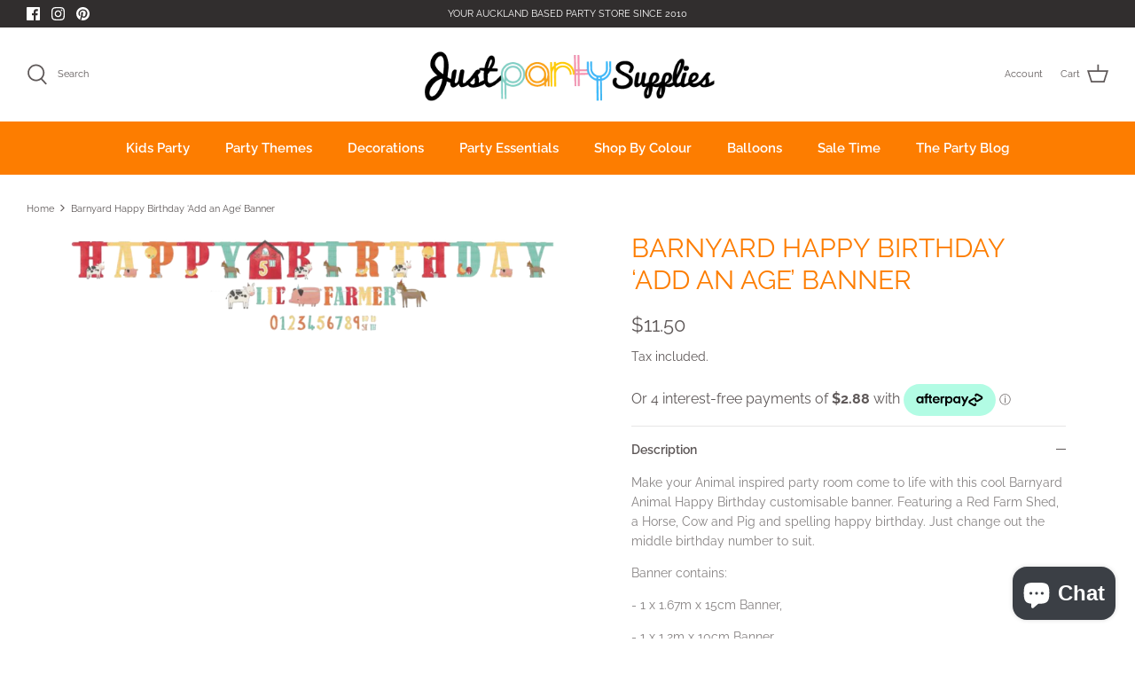

--- FILE ---
content_type: text/css
request_url: https://www.justparty.co.nz/cdn/shop/t/24/assets/styles.css?v=10259084369956613191759331698
body_size: 32219
content:
@charset "UTF-8";body.cc-popup-no-scroll{overflow:hidden}.popup-scrollbar-measure{position:absolute;top:-9999px;width:50px;height:50px;overflow:scroll;pointer-events:none}.cc-popup{position:fixed;display:flex;height:100%;width:100%;top:0;left:0;z-index:997;transition:opacity .15s,visibility .15s;opacity:0;visibility:hidden;pointer-events:none}.cc-popup.cc-popup--center{justify-content:center;align-items:center}.cc-popup.cc-popup--center .cc-popup-modal{transform:translate3d(0,60px,0)}.cc-popup.cc-popup--bottom-left,.cc-popup.cc-popup--bottom-right{align-items:flex-end}.cc-popup.cc-popup--bottom-left{justify-content:flex-start}.cc-popup.cc-popup--bottom-left .cc-popup-modal{transform:translate3d(-60px,0,0)}.cc-popup.cc-popup--bottom-right{justify-content:flex-end}.cc-popup.cc-popup--bottom-right .cc-popup-modal{transform:translate3d(60px,0,0)}.cc-popup.cc-popup--right{justify-content:flex-end}.cc-popup.cc-popup--right .cc-popup-modal{transform:translate3d(60px,0,0);width:100%;min-width:0;overflow:auto}@media (min-width: 768px){.cc-popup.cc-popup--right .cc-popup-modal{width:400px}}.cc-popup.cc-popup--visible{visibility:visible;opacity:1;pointer-events:auto}.cc-popup.cc-popup--visible .cc-popup-modal{transform:translateZ(0)}.cc-popup .cc-popup-background{position:absolute;top:0;bottom:0;left:0;right:0;background:#0000004d;z-index:998}.cc-popup .cc-popup-modal{position:relative;z-index:999;transition:transform .25s;overflow:hidden;background-color:#fff;color:#222}.cc-popup .cc-popup-container{display:flex}.cc-popup .cc-popup-container .cc-popup-title{color:#222}.cc-popup .cc-popup-close{position:absolute;right:3px;top:3px;width:44px;height:44px;padding:7px;min-width:auto;background-color:transparent;border:none;box-shadow:none}.cc-popup .cc-popup-close svg{stroke:#222;stroke-width:2px}.cc-popup .cc-popup-image .rimage-background{height:100%}.cc-popup .cc-popup-column{height:100%;display:flex;flex-direction:column;justify-content:center}.cc-animate-enabled .shopify-section{overflow:hidden}@media (min-width: 768px){.cc-animate-enabled [data-cc-animate]{opacity:0}}.cc-animate-enabled [data-cc-animate].-in{transition:opacity .7s,transform .7s;opacity:1}.cc-animate-enabled [data-cc-animate].cc-fade-in-right{transform:translate3d(15px,0,0)}.cc-animate-enabled [data-cc-animate].cc-fade-in-right.-in{transition-timing-function:cubic-bezier(0,.14,.19,1);transform:translateZ(0)}.cc-animate-enabled [data-cc-animate].cc-fade-in-up{transform:translate3d(0,15px,0);transition-duration:.7s}.cc-animate-enabled [data-cc-animate].cc-fade-in-up.-in{transform:translateZ(0)}.cc-animate-enabled [data-cc-animate].cc-zoom-out{transform:scale(1.1)}.cc-animate-enabled [data-cc-animate].cc-zoom-out.-in{transition:transform 1.6s cubic-bezier(0,.14,.19,1) 0s!important;transform:scale(1)}.cc-animate-enabled [data-cc-animate].cc-fade-in-zoom-out{transform:scale(1.2)}.cc-animate-enabled [data-cc-animate].cc-fade-in-zoom-out.-in{transition:opacity 1s,transform 1.2s cubic-bezier(0,.14,.19,1) 0s,filter 2s!important;transform:scale(1)}@media (prefers-reduced-motion: reduce){.cc-animate-enabled [data-cc-animate],.cc-animate-enabled [data-cc-animate].-in{transition:opacity .7s!important;transform:none!important}}.cc-modal-window{position:fixed;top:0;left:0;width:100%;height:100%;z-index:9000}.cc-modal-window__background{position:absolute;top:0;left:0;width:100%;height:100%;background:#000;opacity:.2;cursor:pointer;z-index:1}.cc-modal-window__foreground{position:relative;width:100%;height:100%;display:flex;align-items:center;justify-content:center;pointer-events:none;z-index:2}.cc-modal-window__close{position:absolute;top:0;right:0;background:transparent;border:none;color:inherit;box-shadow:none;cursor:pointer;padding:15px;border-radius:0;transition:none}.cc-modal-window__close:hover{background:transparent;border:none;color:inherit;box-shadow:none}.cc-modal-window__close svg{stroke-width:2}.cc-modal-window__content-container{position:relative;overflow:auto;width:800px;max-width:calc(100vw - 30px);max-height:80vh;background:#fff;box-shadow:0 1px 50px -20px #000;border-radius:0;pointer-events:auto}@media (min-width: 768px){.cc-modal-window__content-container{max-width:90vw}}@media (min-width: 960px){.cc-modal-window__content-container{max-width:80vw}}.cc-modal-window--size-small .cc-modal-window__content-container{width:500px}.cc-modal-window__content{margin:60px 20px 20px}@media (min-width: 768px){.cc-modal-window__content{margin:60px 40px 40px}}.cc-modal-window--closing{visibility:hidden}.cc-modal-visible{overflow:hidden}.cc-price-range{position:relative}.cc-price-range__input-row{margin:12px 0;display:flex;justify-content:space-between}.cc-price-range__input-container{position:relative;flex:0 0 auto;width:calc(50% - 6px)}.cc-price-range__input-currency-symbol{position:absolute;top:calc(50% - .5em + .5px);left:1px;font-size:16px;line-height:1em;width:calc(8px + 1em);text-align:right}.cc-price-range .cc-price-range__input{width:100%;padding-left:calc(10px + 1em);padding-right:10px}.cc-price-range__bar{position:relative;margin:40px 15px 10px}.cc-price-range__bar-inactive{height:4px;background:#e6e6e6;border-radius:4px}.cc-price-range__bar-active{position:absolute;left:0;top:0;right:0;height:100%;background:#222;border-radius:4px}.cc-price-range__control{position:absolute;left:0;top:-9px;margin-left:-11px;width:22px;height:22px}.cc-price-range__control:after{content:"";display:block;width:22px;height:22px;background:#fff;border:2px solid #222222;border-radius:22px;cursor:pointer;transition:.15s transform ease-out}.cc-price-range__control:hover:after,.cc-price-range__control:focus:after{transform:scale(1.1)}.cc-price-range__control:before{content:"";position:absolute;display:block;top:calc(50% - 22px);width:44px;height:44px;cursor:pointer}.cc-price-range__control--min:before{right:0}.cc-price-range__control--max:before{left:0}.faq-index{display:none}@media (min-width: 768px){.faq-layout{display:flex;justify-content:center}.faq-index{display:block;width:260px;margin-right:40px}.faq-list{flex:0 1 800px}}.faq-list .cc-accordion{border:none;margin:0}.faq-list .cc-accordion-item{border:none}.faq-question-container--hide{display:none}.faq-question-container{border-bottom:1px solid rgba(94,88,88,.15)}.faq-question-container .cc-accordion-item__title{padding-top:20px;padding-bottom:20px;border:none;font-size:1.3em}.faq-question-container p:first-child{margin-top:0}.faq-question-container p:last-child{margin-bottom:0}.faq-content--text{margin-top:20px;margin-bottom:20px}.faq-content--heading{margin-top:40px;margin-bottom:20px}.faq-content--button,.faq-search{margin-top:20px;margin-bottom:20px}.faq-search{position:relative}.faq-search__icon{position:absolute;left:1em;top:50%;transform:translate3d(0,-50%,0);pointer-events:none}.faq-search .faq-search__input{width:100%;height:56px;padding-left:56px}.faq-index__heading{margin-bottom:1.2em;font-size:1.3em}.faq-index-item{margin-top:.75em;margin-bottom:.75em}.store-availability-container-outer.store-availability-initialized{transition:height .3s;overflow:hidden}.store-availability-container{padding:1em 0;transition:opacity .3s}.store-availability-loading .store-availability-container{pointer-events:none;opacity:.4;transition-delay:.4s}.payment-and-quantity--buttons-active~[data-store-availability-container] .store-availability-container{padding-bottom:1.5em}.store-availability-container small{font-size:.85em}.store-availability-container .store-availability-small-text{margin-bottom:.85em}.store-availability-container .store-availability-information{display:flex}.store-availability-container .store-availability-information .store-availability-icon{padding-right:10px;position:relative;top:-1px}.store-availability-container .store-availability-information .store-availability-icon svg{height:16px;width:16px}.store-availability-container .store-availability-information .store-availability-icon.store-availability-icon--available{color:#108043}.store-availability-container .store-availability-information .store-availability-icon.store-availability-icon--unavailable{color:#de3618}.store-availability-container .store-availability-information .store-availability-information__stores{margin-top:.5em}.store-availability-container .store-availability-information .store-availability-information__title,.store-availability-container .store-availability-information .store-availability-information__stores,.store-availability-container .store-availability-information .store-availability-information__stock{margin-bottom:0}.store-availability-container .store-availability-information .store-availability-information__title,.store-availability-container .store-availability-information .store-availability-information__stock{margin-top:0}.store-availability-container .store-availability-information .store-availability-information__title strong{font-weight:600}.store-availabilities-modal{z-index:99999}.store-availabilities-modal small{font-size:.85em}.store-availabilities-modal .store-availability-small-text{margin-bottom:.85em}.store-availabilities-modal .cc-icon-available{color:#108043}.store-availabilities-modal .cc-icon-unavailable{color:#de3618}.store-availabilities-modal .cc-popup-close,.store-availabilities-modal .cc-popup-close:hover{color:#5e5858!important}.store-availabilities-modal .cc-popup-close svg{stroke:#5e5858!important}.store-availabilities-modal .cc-popup-close svg:hover{stroke:#5e5858!important}.store-availabilities-modal .cc-popup-modal{background-color:#fff;color:#5e5858}.store-availabilities-modal .cc-popup-modal .cc-popup-content{text-align:left}.store-availabilities-modal .cc-popup-modal .cc-popup-content button{white-space:nowrap}.store-availabilities-modal .cc-popup-modal .cc-popup-content .cc-popup-text{margin-bottom:1em;padding-right:20px}.store-availabilities-modal .cc-popup-modal .cc-popup-content .cc-popup-text .store-availabilities-modal__product-title{margin-bottom:0;text-align:left;color:#5e5858}.store-availabilities-modal .cc-popup-modal .cc-popup-content .store-availability-list__item{margin-top:1em}.store-availabilities-modal .cc-popup-modal .cc-popup-content .store-availability-list__item:before{content:"";display:inline-block;background-color:#e2e2e2;width:100%;height:1px;margin-bottom:1em;margin-top:.5em}.store-availabilities-modal .cc-popup-modal .cc-popup-content .store-availability-list__item address{font-style:normal}.store-availabilities-modal .cc-popup-modal .cc-popup-content .store-availability-list__item a{color:#fd7d00}.store-availabilities-modal .cc-popup-modal .cc-popup-content .store-availability-list__item .store-availability-list__location{display:flex}.store-availabilities-modal .cc-popup-modal .cc-popup-content .store-availability-list__item .store-availability-list__location .store-availability-list__location__text{flex:1;margin-bottom:.2em}.store-availabilities-modal .cc-popup-modal .cc-popup-content .store-availability-list__item .store-availability-list__location .store-availability-list__location__text strong{font-weight:600}.store-availabilities-modal .cc-popup-modal .cc-popup-content .store-availability-list__item .store-availability-list__location .store-availability-list__location__distance{visibility:hidden;opacity:0;margin-bottom:0;transition:visibility .4s,opacity .4s}.store-availabilities-modal .cc-popup-modal .cc-popup-content .store-availability-list__item .store-availability-list__location .store-availability-list__location__distance.-in{opacity:1;visibility:visible}.store-availabilities-modal .cc-popup-modal .cc-popup-content .store-availability-list__item .store-availability-list__location .store-availability-list__location__distance svg{position:relative;height:11px;width:11px}.store-availabilities-modal .cc-popup-modal .cc-popup-content .store-availability-list__item .store-availability-list__invalid_address svg{height:14px;width:14px}.store-availabilities-modal .cc-popup-modal .cc-popup-content .store-availability-list__item .cc-icon-available,.store-availabilities-modal .cc-popup-modal .cc-popup-content .store-availability-list__item .cc-icon-unavailable{display:inline-block}.store-availabilities-modal .cc-popup-modal .cc-popup-content .store-availability-list__item .cc-icon-available svg,.store-availabilities-modal .cc-popup-modal .cc-popup-content .store-availability-list__item .cc-icon-unavailable svg{height:13px;width:13px}@media (min-width: 768px){.store-availabilities-modal .cc-popup-modal .cc-popup-content .store-availability-list__item .store-availability-list__phone--mobile{display:none}}.store-availabilities-modal .cc-popup-modal .cc-popup-content .store-availability-list__item .store-availability-list__phone--desktop{display:none}@media (min-width: 768px){.store-availabilities-modal .cc-popup-modal .cc-popup-content .store-availability-list__item .store-availability-list__phone--desktop{display:block}}html,body,div,span,applet,object,iframe,h1,h2,h3,h4,h5,h6,p,blockquote,pre,a,abbr,acronym,address,big,cite,code,del,dfn,em,img,ins,kbd,q,s,samp,small,strike,strong,sub,sup,tt,var,b,u,i,center,dl,dt,dd,ol,ul,li,fieldset,form,label,legend,table,caption,tbody,tfoot,thead,tr,th,td,article,aside,canvas,details,embed,figure,figcaption,footer,header,hgroup,menu,nav,output,ruby,section,summary,time,mark,audio,video{margin:0;padding:0;border:0;font:inherit;vertical-align:baseline}ol,ul{list-style:none}blockquote,q{quotes:none}blockquote:before,blockquote:after,q:before,q:after{content:"";content:none}table{border-collapse:collapse;border-spacing:0}/*! Select2 4.0.6-rc.1 | https://github.com/select2/select2/blob/master/LICENSE.md */.select2-container{box-sizing:border-box;display:inline-block;margin:0;position:relative;vertical-align:middle}.select2-container .select2-selection--single{box-sizing:border-box;cursor:pointer;display:block;height:28px;user-select:none;-webkit-user-select:none}.select2-container .select2-selection--single .select2-selection__rendered{display:block;padding-left:1em;padding-right:2.5em;overflow:hidden;text-overflow:ellipsis;white-space:nowrap}.select2-container .select2-selection--single .select2-selection__clear{position:relative}.select2-container[dir=rtl] .select2-selection--single .select2-selection__rendered{padding-right:8px;padding-left:20px}.select2-container .select2-selection--multiple{box-sizing:border-box;cursor:pointer;display:block;min-height:32px;user-select:none;-webkit-user-select:none}.select2-container .select2-selection--multiple .select2-selection__rendered{display:inline-block;overflow:hidden;padding-left:8px;text-overflow:ellipsis;white-space:nowrap}.select2-container .select2-search--inline{float:left}.select2-container .select2-search--inline .select2-search__field{box-sizing:border-box;border:none;font-size:100%;margin-top:5px;padding:0}.select2-container .select2-search--inline .select2-search__field::-webkit-search-cancel-button{-webkit-appearance:none}.select2-dropdown{background-color:#fff;border:1px solid #aaa;box-sizing:border-box;display:block;position:absolute;left:-100000px;width:100%;z-index:1051}.select2-results{display:block}.select2-results__options{list-style:none;margin:0;padding:0}.select2-results__option{padding:6px;user-select:none;-webkit-user-select:none}.select2-results__option[aria-selected]{cursor:pointer}.select2-container--open .select2-dropdown{left:0}.select2-container--open .select2-dropdown--above{border-bottom:none;border-bottom-left-radius:0;border-bottom-right-radius:0}.select2-container--open .select2-dropdown--below{border-top:none;border-top-left-radius:0;border-top-right-radius:0}.select2-search--dropdown{display:block;padding:4px}.select2-search--dropdown .select2-search__field{padding:4px;width:100%;box-sizing:border-box}.select2-search--dropdown .select2-search__field::-webkit-search-cancel-button{-webkit-appearance:none}.select2-search--dropdown.select2-search--hide{display:none}.select2-close-mask{border:0;margin:0;padding:0;display:block;position:fixed;left:0;top:0;min-height:100%;min-width:100%;height:auto;width:auto;opacity:0;z-index:99;background-color:#fff;filter:alpha(opacity=0)}.select2-hidden-accessible{border:0!important;clip:rect(0 0 0 0)!important;-webkit-clip-path:inset(50%)!important;clip-path:inset(50%)!important;height:1px!important;overflow:hidden!important;padding:0!important;position:absolute!important;width:1px!important;white-space:nowrap!important}.select2-container--default .select2-selection--single{background-color:#fff;border:1px solid #eaeaea}.select2-container--default .select2-selection--single .select2-selection__rendered{color:#444;line-height:28px}.select2-container--default .select2-selection--single .select2-selection__clear{cursor:pointer;float:right;font-weight:700}.select2-container--default .select2-selection--single .select2-selection__placeholder{color:#999}.select2-container--default .select2-selection--single .select2-selection__arrow{height:26px;position:absolute;top:1px;right:1px;width:20px}.select2-container--default .select2-selection--single .select2-selection__arrow b{border-color:#888 transparent transparent transparent;border-style:solid;border-width:5px 4px 0 4px;height:0;left:50%;margin-left:-4px;margin-top:-2px;position:absolute;top:50%;width:0}.select2-container--default[dir=rtl] .select2-selection--single .select2-selection__clear{float:left}.select2-container--default[dir=rtl] .select2-selection--single .select2-selection__arrow{left:1px;right:auto}.select2-container--default.select2-container--disabled .select2-selection--single{background-color:#eee;cursor:default}.select2-container--default.select2-container--disabled .select2-selection--single .select2-selection__clear{display:none}.select2-container--default.select2-container--open .select2-selection--single .select2-selection__arrow b{border-color:transparent transparent #888 transparent;border-width:0 4px 5px 4px}.select2-container--default .select2-selection--multiple{background-color:#fff;border:1px solid #aaa;cursor:text}.select2-container--default .select2-selection--multiple .select2-selection__rendered{box-sizing:border-box;list-style:none;margin:0;padding:0 5px;width:100%}.select2-container--default .select2-selection--multiple .select2-selection__rendered li{list-style:none}.select2-container--default .select2-selection--multiple .select2-selection__placeholder{color:#999;margin-top:5px;float:left}.select2-container--default .select2-selection--multiple .select2-selection__clear{cursor:pointer;float:right;font-weight:700;margin-top:5px;margin-right:10px}.select2-container--default .select2-selection--multiple .select2-selection__choice{background-color:#e4e4e4;border:1px solid #aaa;cursor:default;float:left;margin-right:5px;margin-top:5px;padding:0 5px}.select2-container--default .select2-selection--multiple .select2-selection__choice__remove{color:#999;cursor:pointer;display:inline-block;font-weight:700;margin-right:2px}.select2-container--default .select2-selection--multiple .select2-selection__choice__remove:hover{color:#333}.select2-container--default[dir=rtl] .select2-selection--multiple .select2-selection__choice,.select2-container--default[dir=rtl] .select2-selection--multiple .select2-selection__placeholder,.select2-container--default[dir=rtl] .select2-selection--multiple .select2-search--inline{float:right}.select2-container--default[dir=rtl] .select2-selection--multiple .select2-selection__choice{margin-left:5px;margin-right:auto}.select2-container--default[dir=rtl] .select2-selection--multiple .select2-selection__choice__remove{margin-left:2px;margin-right:auto}.select2-container--default.select2-container--focus .select2-selection--multiple{border:solid black 1px;outline:0}.select2-container--default.select2-container--disabled .select2-selection--multiple{background-color:#eee;cursor:default}.select2-container--default.select2-container--disabled .select2-selection__choice__remove{display:none}.select2-container--default.select2-container--open.select2-container--above .select2-selection--single,.select2-container--default.select2-container--open.select2-container--above .select2-selection--multiple{border-top-left-radius:0;border-top-right-radius:0}.select2-container--default.select2-container--open.select2-container--below .select2-selection--single,.select2-container--default.select2-container--open.select2-container--below .select2-selection--multiple{border-bottom-left-radius:0;border-bottom-right-radius:0}.select2-container--default .select2-search--dropdown .select2-search__field{border:1px solid #aaa}.select2-container--default .select2-search--inline .select2-search__field{background:transparent;border:none;outline:0;box-shadow:none;-webkit-appearance:textfield}.select2-container--default .select2-results>.select2-results__options{max-height:200px;overflow-y:auto}.select2-container--default .select2-results__option[role=group]{padding:0}.select2-container--default .select2-results__option[aria-disabled=true]{color:#999}.select2-container--default .select2-results__option[aria-selected=true]{background-color:#ddd}.select2-container--default .select2-results__option .select2-results__option{padding-left:1em}.select2-container--default .select2-results__option .select2-results__option .select2-results__group{padding-left:0}.select2-container--default .select2-results__option .select2-results__option .select2-results__option{margin-left:-1em;padding-left:2em}.select2-container--default .select2-results__option .select2-results__option .select2-results__option .select2-results__option{margin-left:-2em;padding-left:3em}.select2-container--default .select2-results__option .select2-results__option .select2-results__option .select2-results__option .select2-results__option{margin-left:-3em;padding-left:4em}.select2-container--default .select2-results__option .select2-results__option .select2-results__option .select2-results__option .select2-results__option .select2-results__option{margin-left:-4em;padding-left:5em}.select2-container--default .select2-results__option .select2-results__option .select2-results__option .select2-results__option .select2-results__option .select2-results__option .select2-results__option{margin-left:-5em;padding-left:6em}.select2-container--default .select2-results__option--highlighted[aria-selected]{background-color:#5897fb;color:#fff}.select2-container--default .select2-results__group{cursor:default;display:block;padding:6px}.select2-container--classic .select2-selection--single{background-color:#f7f7f7;border:1px solid #aaa;outline:0;background-image:-webkit-linear-gradient(top,white 50%,#eeeeee 100%);background-image:-o-linear-gradient(top,white 50%,#eeeeee 100%);background-image:linear-gradient(to bottom,#fff 50%,#eee);background-repeat:repeat-x;filter:progid:DXImageTransform.Microsoft.gradient(startColorstr="#FFFFFFFF",endColorstr="#FFEEEEEE",GradientType=0)}.select2-container--classic .select2-selection--single:focus{border:1px solid #5897fb}.select2-container--classic .select2-selection--single .select2-selection__rendered{color:#444;line-height:28px}.select2-container--classic .select2-selection--single .select2-selection__clear{cursor:pointer;float:right;font-weight:700;margin-right:10px}.select2-container--classic .select2-selection--single .select2-selection__placeholder{color:#999}.select2-container--classic .select2-selection--single .select2-selection__arrow{background-color:#ddd;border:none;border-left:1px solid #aaa;border-top-right-radius:4px;border-bottom-right-radius:4px;height:26px;position:absolute;top:1px;right:1px;width:20px;background-image:-webkit-linear-gradient(top,#eeeeee 50%,#cccccc 100%);background-image:-o-linear-gradient(top,#eeeeee 50%,#cccccc 100%);background-image:linear-gradient(to bottom,#eee 50%,#ccc);background-repeat:repeat-x;filter:progid:DXImageTransform.Microsoft.gradient(startColorstr="#FFEEEEEE",endColorstr="#FFCCCCCC",GradientType=0)}.select2-container--classic .select2-selection--single .select2-selection__arrow b{border-color:#888 transparent transparent transparent;border-style:solid;border-width:5px 4px 0 4px;height:0;left:50%;margin-left:-4px;margin-top:-2px;position:absolute;top:50%;width:0}.select2-container--classic[dir=rtl] .select2-selection--single .select2-selection__clear{float:left}.select2-container--classic[dir=rtl] .select2-selection--single .select2-selection__arrow{border:none;border-right:1px solid #aaa;border-radius:4px 0 0 4px;left:1px;right:auto}.select2-container--classic.select2-container--open .select2-selection--single{border:1px solid #5897fb}.select2-container--classic.select2-container--open .select2-selection--single .select2-selection__arrow{background:transparent;border:none}.select2-container--classic.select2-container--open .select2-selection--single .select2-selection__arrow b{border-color:transparent transparent #888 transparent;border-width:0 4px 5px 4px}.select2-container--classic.select2-container--open.select2-container--above .select2-selection--single{border-top:none;border-top-left-radius:0;border-top-right-radius:0;background-image:-webkit-linear-gradient(top,white 0%,#eeeeee 50%);background-image:-o-linear-gradient(top,white 0%,#eeeeee 50%);background-image:linear-gradient(to bottom,#fff,#eee 50%);background-repeat:repeat-x;filter:progid:DXImageTransform.Microsoft.gradient(startColorstr="#FFFFFFFF",endColorstr="#FFEEEEEE",GradientType=0)}.select2-container--classic.select2-container--open.select2-container--below .select2-selection--single{border-bottom:none;border-bottom-left-radius:0;border-bottom-right-radius:0;background-image:-webkit-linear-gradient(top,#eeeeee 50%,white 100%);background-image:-o-linear-gradient(top,#eeeeee 50%,white 100%);background-image:linear-gradient(to bottom,#eee 50%,#fff);background-repeat:repeat-x;filter:progid:DXImageTransform.Microsoft.gradient(startColorstr="#FFEEEEEE",endColorstr="#FFFFFFFF",GradientType=0)}.select2-container--classic .select2-selection--multiple{background-color:#fff;border:1px solid #aaa;cursor:text;outline:0}.select2-container--classic .select2-selection--multiple:focus{border:1px solid #5897fb}.select2-container--classic .select2-selection--multiple .select2-selection__rendered{list-style:none;margin:0;padding:0 5px}.select2-container--classic .select2-selection--multiple .select2-selection__clear{display:none}.select2-container--classic .select2-selection--multiple .select2-selection__choice{background-color:#e4e4e4;border:1px solid #aaa;cursor:default;float:left;margin-right:5px;margin-top:5px;padding:0 5px}.select2-container--classic .select2-selection--multiple .select2-selection__choice__remove{color:#888;cursor:pointer;display:inline-block;font-weight:700;margin-right:2px}.select2-container--classic .select2-selection--multiple .select2-selection__choice__remove:hover{color:#555}.select2-container--classic[dir=rtl] .select2-selection--multiple .select2-selection__choice{float:right;margin-left:5px;margin-right:auto}.select2-container--classic[dir=rtl] .select2-selection--multiple .select2-selection__choice__remove{margin-left:2px;margin-right:auto}.select2-container--classic.select2-container--open .select2-selection--multiple{border:1px solid #5897fb}.select2-container--classic.select2-container--open.select2-container--above .select2-selection--multiple{border-top:none;border-top-left-radius:0;border-top-right-radius:0}.select2-container--classic.select2-container--open.select2-container--below .select2-selection--multiple{border-bottom:none;border-bottom-left-radius:0;border-bottom-right-radius:0}.select2-container--classic .select2-search--dropdown .select2-search__field{border:1px solid #aaa;outline:0}.select2-container--classic .select2-search--inline .select2-search__field{outline:0;box-shadow:none}.select2-container--classic .select2-dropdown{background-color:#fff;border:1px solid transparent}.select2-container--classic .select2-dropdown--above{border-bottom:none}.select2-container--classic .select2-dropdown--below{border-top:none}.select2-container--classic .select2-results>.select2-results__options{max-height:200px;overflow-y:auto}.select2-container--classic .select2-results__option[role=group]{padding:0}.select2-container--classic .select2-results__option[aria-disabled=true]{color:gray}.select2-container--classic .select2-results__option--highlighted[aria-selected]{background-color:#3875d7;color:#fff}.select2-container--classic .select2-results__group{cursor:default;display:block;padding:6px}.select2-container--classic.select2-container--open .select2-dropdown{border-color:#5897fb}.slick-slider{position:relative;display:block;-moz-box-sizing:border-box;box-sizing:border-box;-webkit-touch-callout:none;-webkit-user-select:none;-khtml-user-select:none;-moz-user-select:none;-ms-user-select:none;user-select:none;-webkit-tap-highlight-color:transparent}.slick-list{position:relative;overflow:hidden;display:block;margin:0;padding:0}.slick-list:focus{outline:none}.slick-list.dragging{cursor:pointer;cursor:hand}.slick-slider .slick-track,.slick-slider .slick-list{-webkit-transform:translate3d(0,0,0);-moz-transform:translate3d(0,0,0);-ms-transform:translate3d(0,0,0);-o-transform:translate3d(0,0,0);transform:translateZ(0)}.slick-track{position:relative;left:0;top:0;display:block}.slick-track:before,.slick-track:after{content:"";display:table}.slick-track:after{clear:both}.slick-loading .slick-track{visibility:hidden}.slideshow .slide{display:none}.slideshow .slide:first-child{display:block}.slick-slide{float:left;height:100%;min-height:1px;display:none}[dir=rtl] .slick-slide{float:right}.slick-slide img{display:block}.slick-slide.slick-loading img{display:none}.slick-slide.dragging img{pointer-events:none}.slick-initialized .slick-slide{display:block}.slick-loading .slick-slide{visibility:hidden}.slick-vertical .slick-slide{display:block;height:auto;border:1px solid transparent}.slick-slide:focus,.slick-slide a:focus{outline:none}.slick-arrow.slick-hidden{display:none}.slick-loading .slick-list{background:#fff url(//www.justparty.co.nz/cdn/shop/t/24/assets/ajax-load.gif?v=40448977086488782831633055701) center center no-repeat}.slick-product-prev,.slick-product-next,.slick-prev,.slick-next{position:absolute;z-index:1;display:block;line-height:0px;font-size:0px;cursor:pointer;background:transparent;color:transparent;top:50%;-webkit-transform:translate(0,-50%);-ms-transform:translate(0,-50%);transform:translateY(-50%);padding:0;border:none;outline:none;min-width:0}.slick-product-prev.slick-disabled,.slick-product-next.slick-disabled,.slick-prev.slick-disabled,.slick-next.slick-disabled{opacity:.25}.slick-product-prev.focus-visible,.slick-product-next.focus-visible,.slick-prev.focus-visible,.slick-next.focus-visible{outline:#5e5858 auto 1px;outline:-webkit-focus-ring-color auto 1px}.slick-prev,.slick-next{height:80px;width:80px}.slick-prev:hover,.slick-prev:focus,.slick-next:hover,.slick-next:focus{outline:none;background:transparent;color:transparent}.slick-prev:hover svg,.slick-prev:focus svg,.slick-next:hover svg,.slick-next:focus svg{opacity:1}.slick-prev svg,.slick-next svg{width:80px;height:80px;fill:#fff;opacity:.75;-webkit-filter:drop-shadow(0px 1px 1px rgba(0,0,0,.5));-moz-filter:drop-shadow(0px 1px 1px rgba(0,0,0,.5));-o-filter:drop-shadow(0px 1px 1px rgba(0,0,0,.5));-ms-filter:drop-shadow(0px 1px 1px rgba(0,0,0,.5));filter:drop-shadow(0px 1px 1px rgba(0,0,0,.5))}.slick-prev svg.feather,.slick-next svg.feather{fill:transparent;stroke:#fff;stroke-width:.6}.slick-product-prev,.slick-product-next{height:44px;width:44px;background:transparent;color:#5e5858}.slick-product-prev.slick-disabled,.slick-product-next.slick-disabled{opacity:0;pointer-events:none}.slick-product-prev:after,.slick-product-next:after{content:"";position:absolute;top:0;left:0;width:100%;height:100%;background:#fff;opacity:.7}.slick-product-prev:hover,.slick-product-next:hover{background:transparent;color:#5e5858}.slick-product-prev:hover:after,.slick-product-next:hover:after{opacity:.9}@media (max-width: 767px){.slick-product-prev,.slick-product-next{top:auto;bottom:0;transform:none}}.slick-product-prev svg,.slick-product-next svg{position:relative;z-index:1;width:32px;height:32px;fill:#5e5858;background:transparent}.slick-product-prev svg.feather,.slick-product-next svg.feather{fill:transparent;stroke:#5e5858;stroke-width:1}.slick-prev,.slick-product-prev{left:0}.slick-prev:after,.slick-product-prev:after{border-top-right-radius:0;border-bottom-right-radius:0}[dir=rtl] .slick-prev,[dir=rtl] .slick-product-prev{left:auto;right:0}.slick-next,.slick-product-next{right:0}.slick-next:after,.slick-product-next:after{border-top-left-radius:0;border-bottom-left-radius:0}[dir=rtl] .slick-next,[dir=rtl] .slick-product-next{left:0;right:auto}.slick-dots{list-style:none;display:block;text-align:center;margin:0;padding:10px 0;width:100%}.slick-dots li{position:relative;display:inline-block;vertical-align:top;height:20px;width:21px;margin:0;padding:0;cursor:pointer}.slick-dots li button{border:0;background:transparent;display:block;height:20px;width:20px;min-width:0;outline:none;line-height:0px;font-size:0px;color:transparent;padding:0;cursor:pointer;position:relative}.slick-dots li button:hover,.slick-dots li button:focus{outline:none}.tab-used .slick-dots li button:focus{outline:#5e5858 auto 1px;outline:-webkit-focus-ring-color auto 1px}@keyframes drawCircle{0%{stroke-dashoffset:85}to{stroke-dashoffset:0}}.slick-dots li button.custom-dot:before{display:none}.slick-dots li button.custom-dot svg{height:12px;width:12px}.slick-dots li button.custom-dot circle{fill:#fff;stroke:#fff;stroke-width:4;stroke-dasharray:85;stroke-dashoffset:85;transform-origin:50%;transform:rotate(-90deg);transition:fill .5s}.slick-dots li button.custom-dot circle.circle-one{stroke:#ffffff80;transition:opacity .5s;opacity:0}@media (max-width: 767px){.slick-slider--mobile-stack .slick-dots li button.custom-dot circle{fill:#5e5858;stroke:#5e5858}.slick-slider--mobile-stack .slick-dots li button.custom-dot circle.circle-one{stroke:#5e585899}}.slick-dots li.slick-active button.custom-dot circle{stroke-dashoffset:0;fill:transparent}.slideshow[data-autoplay=true] .slick-dots li.slick-active button.custom-dot circle.circle-two{animation:drawCircle 8.1s linear}.slideshow[data-autoplay=true] .slick-dots li.slick-active button.custom-dot circle.circle-one{transition:opacity .5s;opacity:1}.slick-slide img{opacity:1;transition:opacity .25s}.slick-slide img.slick-loading{opacity:0}.owl-carousel,.owl-carousel .owl-item{-webkit-tap-highlight-color:transparent;position:relative}.owl-carousel{display:none;width:100%;z-index:1}.owl-carousel .owl-stage{position:relative;-ms-touch-action:pan-Y;touch-action:manipulation;-moz-backface-visibility:hidden}.owl-carousel .owl-stage:after{content:".";display:block;clear:both;visibility:hidden;line-height:0;height:0}.owl-carousel .owl-stage-outer{position:relative;overflow:hidden;-webkit-transform:translate3d(0,0,0)}.owl-carousel .owl-item,.owl-carousel .owl-wrapper{-webkit-backface-visibility:hidden;-moz-backface-visibility:hidden;-ms-backface-visibility:hidden;-webkit-transform:translate3d(0,0,0);-moz-transform:translate3d(0,0,0);-ms-transform:translate3d(0,0,0)}.owl-carousel .owl-item{min-height:1px;float:left;-webkit-backface-visibility:hidden;-webkit-touch-callout:none}.owl-carousel .owl-item img{display:block;width:100%}.owl-carousel .owl-dots.disabled,.owl-carousel .owl-nav.disabled{display:none}.no-js .owl-carousel,.owl-carousel.owl-loaded{display:block}.owl-carousel .owl-dot,.owl-carousel .owl-nav .owl-next,.owl-carousel .owl-nav .owl-prev{cursor:pointer;-webkit-user-select:none;-khtml-user-select:none;-moz-user-select:none;-ms-user-select:none;user-select:none}.owl-carousel .owl-nav button.owl-next,.owl-carousel .owl-nav button.owl-prev,.owl-carousel button.owl-dot{background:0 0;color:inherit;border:none;padding:0!important;font:inherit}.owl-carousel.owl-loading{opacity:0;display:block}.owl-carousel.owl-hidden{opacity:0}.owl-carousel.owl-refresh .owl-item{visibility:hidden}.owl-carousel.owl-drag .owl-item{-ms-touch-action:pan-y;touch-action:pan-y;-webkit-user-select:none;-moz-user-select:none;-ms-user-select:none;user-select:none}.owl-carousel.owl-grab{cursor:move;cursor:grab}.owl-carousel.owl-rtl{direction:rtl}.owl-carousel.owl-rtl .owl-item{float:right}.owl-carousel .animated{animation-duration:1s;animation-fill-mode:both}.owl-carousel .owl-animated-in{z-index:0}.owl-carousel .owl-animated-out{z-index:1}.owl-carousel .fadeOut{animation-name:fadeOut}@keyframes fadeOut{0%{opacity:1}to{opacity:0}}.owl-height{transition:height .5s ease-in-out}.owl-carousel .owl-item .owl-lazy{opacity:0;transition:opacity .4s ease}.owl-carousel .owl-item .owl-lazy:not([src]),.owl-carousel .owl-item .owl-lazy[src^=""]{max-height:0}.owl-carousel .owl-item img.owl-lazy{transform-style:preserve-3d}.owl-carousel .owl-video-wrapper{position:relative;height:100%;background:#000}.owl-carousel .owl-video-play-icon{position:absolute;height:80px;width:80px;left:50%;top:50%;margin-left:-40px;margin-top:-40px;background:url(owl.video.play.png) no-repeat;cursor:pointer;z-index:1;-webkit-backface-visibility:hidden;transition:transform .1s ease}.owl-carousel .owl-video-play-icon:hover{-ms-transform:scale(1.3,1.3);transform:scale(1.3)}.owl-carousel .owl-video-playing .owl-video-play-icon,.owl-carousel .owl-video-playing .owl-video-tn{display:none}.owl-carousel .owl-video-tn{opacity:0;height:100%;background-position:center center;background-repeat:no-repeat;background-size:contain;transition:opacity .4s ease}.owl-carousel .owl-video-frame{position:relative;z-index:1;height:100%;width:100%}.owl-carousel{display:block;position:relative}.owl-carousel .owl-nav button.owl-prev,.owl-carousel .owl-nav button.owl-next{position:absolute;left:0;top:calc(50% - 16px);width:32px;height:32px;line-height:0px;background:#ffffffb3}.owl-carousel .owl-nav button.owl-prev svg.feather,.owl-carousel .owl-nav button.owl-next svg.feather{width:20px;height:20px;stroke:#000}.owl-carousel .owl-nav button.owl-prev.disabled,.owl-carousel .owl-nav button.owl-next.disabled{opacity:.25}.owl-carousel .owl-nav button.owl-prev.disabled:focus,.owl-carousel .owl-nav button.owl-next.disabled:focus{outline:none}.owl-carousel .owl-nav button.owl-next{left:auto;right:0}.owl-stage--items-fit{display:flex;margin:0 auto;transform:none!important}.gallery-viewer{position:fixed;z-index:10000;top:0;left:0;width:100%;height:100%;background:#fff;transition:opacity .25s ease-out,transform .25s ease-out}.gallery-viewer--pre-reveal,.gallery-viewer--transition-out{opacity:0;transform:scale(.97)}.gallery-viewer__zoom-container{position:absolute;z-index:1;width:100%;height:100%;cursor:zoom-in}.gallery-viewer__zoom-image{position:absolute;width:auto;height:auto;max-width:none;max-height:none;min-width:0;min-height:0}.gallery-viewer__thumbs{position:absolute;z-index:2;left:10px;bottom:20px;width:calc(100% - 10px);padding-right:10px;text-align:center;overflow:auto;white-space:nowrap;line-height:0}@media (max-width: 600px){.gallery-viewer__thumbs{bottom:10px}}.gallery-viewer__thumb{display:inline-block;padding:4px;background:#fff;width:69px}.gallery-viewer__thumb:not(:first-child){margin-left:-4px}@media (max-width: 600px){.gallery-viewer__thumb{width:60px}}.gallery-viewer__thumb--active{position:relative}.gallery-viewer__thumb--active:after{content:"";position:absolute;display:block;bottom:4px;left:4px;right:4px;height:3px;background:#000}.gallery-viewer__controls{position:relative;height:100%;z-index:3;pointer-events:none}.gallery-viewer__button{position:absolute;pointer-events:auto;padding:10px;background:#ffffffb3;color:#000}.gallery-viewer__button svg{width:34px;height:34px}.gallery-viewer__button svg.feather{stroke:#000}@media (max-width: 600px){.gallery-viewer__button svg{width:26px;height:26px}}.gallery-viewer__prev,.gallery-viewer__next{top:calc(50% - 17px)}@media (max-width: 600px){.gallery-viewer__prev,.gallery-viewer__next{top:calc(50% - 13px)}}.gallery-viewer__prev{left:0}.gallery-viewer__next{right:0}.gallery-viewer__close{top:0;right:0}.gallery-viewer--single-image .gallery-viewer__prev,.gallery-viewer--single-image .gallery-viewer__next,.gallery-viewer--single-image .gallery-viewer__thumbs{display:none}@media (pointer: coarse){.gallery-viewer-open,.gallery-viewer-open body{overflow:hidden;height:100%}}.template-giftcard{background:#fff;text-align:center;padding:15px 0}.giftcard{margin:15px auto;max-width:500px;padding:20px}.giftcard__illustration{position:relative;margin:20px 0;overflow:hidden;border-radius:0}.giftcard__illustration img{display:block}.giftcard__code{background:#fff;border-radius:0;color:#484848;position:absolute;bottom:10%;right:50%;transform:translate(50%);padding:10px 20px;font-size:22px;line-height:1em;white-space:nowrap}.giftcard-qr-row{margin:15px 0}.giftcard-qr{display:inline-block;background:#fff;padding:10px;border:1px solid rgba(0,0,0,.1);overflow:hidden;border-radius:0}.giftcard-qr img{display:block;margin:0 auto}.giftcard-apple-wallet{margin:15px 0}.apple-wallet-image{display:block;margin:0 auto}.giftcard-button-row{display:flex;justify-content:space-between;align-items:center;margin-top:15px}.print-giftcard svg{margin-left:-10px;fill:none!important;stroke:currentColor!important;stroke-width:2!important}@media print{@page{margin:.5cm}p{orphans:3;widows:3}html,body{background-color:#fff;color:#000}.print-giftcard,.apple-wallet{display:none}}.pageheader{position:relative;background:#fff;color:#5e5858;z-index:4000}.pageheader a{color:inherit}.pageheader svg,.pageheader svg g{fill:currentColor}.pageheader svg.feather{fill:none;stroke:currentColor}.pageheader .disclosure .disclosure__toggle-arrow svg.feather{stroke-width:2}.pageheader .logo{text-align:center;padding:20px 0}.pageheader .logo a{display:inline-block;color:#171717}.logo img{display:inline-block;vertical-align:middle}.pageheader .logo .logotext{font-size:24px;line-height:1.4em;word-break:break-word}@media (min-width: 768px){.pageheader--layout-inline-menu-center .logo-area__left{position:relative;margin-left:20px;margin-right:20px;flex:0 0 2px;order:1}.pageheader--layout-inline-menu-center .logo-area__left .show-search-link{display:none}.pageheader--layout-inline-menu-center .logo-area__left__inner{position:absolute;left:0;min-height:100%;width:calc(100vw - 600px);transform:translate(-50%)}.pageheader--layout-inline-menu-center .logo-area__left__inner .navigation--left{left:0;width:100%}.pageheader--layout-inline-menu-center .logo-area__left__inner .navigation--left .navigation__tier-1-container{left:0}.pageheader--layout-inline-menu-center .logo-area__middle{margin-left:0;margin-right:0;max-width:none;flex:1 0 0;text-align:left}.pageheader--layout-inline-menu-center .logo-area__middle .logo{display:inline-block}.pageheader--layout-inline-menu-center .logo-area__right{flex:1 0 0;order:2}.pageheader--layout-inline-menu-center .logo-area__right .show-search-link{display:flex;align-items:center}.pageheader--layout-inline-permitted .navigation--left{visibility:visible}.pageheader--layout-inline-permitted .navigation.navigation--left{border:none;color:inherit}.pageheader--layout-inline-permitted .navigation.navigation--left .navigation__link:hover,.pageheader--layout-inline-permitted .navigation.navigation--left .menu-promotion__link:hover{color:inherit}.pageheader--layout-inline-permitted .navigation.navigation--left .navigation__tier-1{background:transparent;border:none}.pageheader--layout-inline-permitted .logo-area__left:after,.pageheader--layout-inline-permitted .logo-area__left__inner:after{content:"-";visibility:hidden}.pageheader--layout-inline-permitted .logo-area__left{font-size:15px;min-height:calc(44px + 1.5em)}.pageheader--layout-inline-permitted .logo-area__left__inner .show-search-link{display:none}.pageheader--layout-inline-permitted .logo-area__right .show-search-link{display:flex;align-items:center}.pageheader--layout-inline-permitted+#main-nav .navigation--main{border:0;visibility:hidden}.pageheader--layout-inline-permitted+#main-nav .navigation--main .navigation__tier-1{height:0}.pageheader--layout-inline-permitted+#main-nav .navigation--main .navigation__tier-1>.navigation__item>.navigation__link,.pageheader--layout-inline-permitted+#main-nav .navigation--main .navigation__tier-1>.navigation__item>.navigation__children-toggle{display:none}.pageheader--layout-inline-permitted+#main-nav .navigation--main .navigation__tier-2-container{border-top:0}.pageheader--layout-inline-permitted.pageheader--layout-inline-menu-left+#main-nav .navigation--main .navigation__tier-2:not(.navigation__columns){text-align:left}.pageheader--layout-inline-permitted.pageheader--layout-inline-menu-left+#main-nav .navigation--main .navigation__tier-2:not(.navigation__columns)>.navigation__item:first-child{margin-left:-10px}.logo-area__middle--logo-image{line-height:0px}}@media (min-width: 1300px){.pageheader--layout-inline-permitted.pageheader--layout-inline-menu-left+#main-nav .navigation--main .navigation__tier-2:not(.navigation__columns)>.navigation__item:first-child{margin-left:-5px}}.header-disclosures{display:inline-block}.header-disclosures .selectors-form__item{margin:0 0 0 10px;white-space:normal}.header-disclosures .disclosure{font-size:inherit;line-height:inherit}.header-disclosures .disclosure__toggle{background:transparent;border:none;color:inherit;font-size:inherit;line-height:inherit;margin:0;padding:0 22px 0 0;vertical-align:middle}.header-disclosures .disclosure__toggle:hover{background:transparent;border:none;color:inherit}.header-disclosures .disclosure__toggle-arrow{position:absolute;top:50%;transform:translateY(-50%);right:3px;pointer-events:none}.header-disclosures .disclosure__toggle-arrow svg{height:14px;width:14px}.header-disclosures .disclosure-list{top:100%;bottom:auto;right:0}.header-disclosures .disclosure-list--visible{overflow:auto}@media (max-width: 767px){.header-disclosures .disclosure__toggle{padding:0 5px 0 0;width:44px;height:44px;text-align:right}.header-disclosures .disclosure__toggle[aria-expanded=true]:before,.header-disclosures .disclosure__toggle[aria-expanded=true]:after{left:4px}.header-disclosures .disclosure-list{right:-20px}}.logo-area .button.mobile-nav-toggle{display:none;width:44px;height:44px;color:inherit;flex:0 0 auto}@media (max-width: 767px){.logo-area .button.mobile-nav-toggle{display:inline-block}}.page-shade,.header-shade{pointer-events:none;z-index:300;position:fixed;top:0;left:0;width:100%;height:0;background:#0000004d;opacity:0;transition:opacity .5s cubic-bezier(.55,.03,.37,.96)}@media (max-width: 767px){.page-shade,.header-shade{z-index:7000}}.header-shade{position:absolute}.section-header{position:relative;top:0;z-index:400}.cart-link{display:flex;align-items:center}@media (max-width: 767px){.cart-link{justify-content:center;width:44px;height:44px}}.cart-link__label{vertical-align:middle;margin-right:8px}@media (max-width: 767px){.cart-link__label{display:none}}.cart-link__icon{position:relative;margin:0 0 2px}.cart-link__count{position:absolute;top:-3px;right:-5px;padding:3px;font-size:9px;line-height:1em;font-weight:500;white-space:nowrap;min-width:15px;text-align:center;background:#5e5858;color:#fff;border-radius:12px}.inline-menu:not(:last-child){margin-right:2px}.inline-menu__link{display:inline-block;margin-left:11px;vertical-align:middle}.navigation{position:relative;z-index:2;text-align:center;font-size:15px;line-height:1.5}.navigation ul,.navigation li{margin:0;padding:0}.navigation li{list-style:none;vertical-align:top}.navigation--left{display:none;position:absolute;left:0;top:0;height:100%;white-space:nowrap;visibility:hidden}@media (min-width: 768px){.navigation--left{display:block}}.navigation--left .navigation__tier-1-container{position:absolute;top:50%;margin-top:calc(-22px - .75em);left:-18px;width:100%}.navigation--left .navigation__tier-1-container .navigation__tier-1>.navigation__item>.navigation__link{padding-top:22px;padding-bottom:22px}.navigation__item{display:block}.navigation__link{display:block;padding:10px 18px}.navigation__link[aria-expanded=true]{color:#fd7d00}.menu-promotion{margin:10px 20px 20px}.menu-promotion__text{margin-top:.5em;text-align:center}.navigation{color:#fff}.navigation .navigation__item--with-children{display:flex;flex-wrap:wrap;align-items:center;justify-content:space-between}.navigation .navigation__item--with-children>.navigation__link{max-width:calc(100% - 60px)}.navigation .navigation__item--with-children .navigation__tier-2-container,.navigation .navigation__item--with-children .navigation__tier-3-container{width:100%}.navigation .navigation__children-toggle{padding:10px 20px;color:inherit}.navigation .navigation__children-toggle:hover{color:inherit}.navigation .navigation__children-toggle .feather{display:inline-block;vertical-align:middle;margin-bottom:1px}.navigation .navigation__tier-1{background:#fd7d00;padding:12px 0}.navigation .navigation__tier-1>.navigation__item{display:flex}.navigation .navigation__tier-2-container{background:#fd7d00;padding:12px 0}.navigation .navigation__link,.navigation .menu-promotion__link{display:block;text-align:left;color:inherit}.navigation .navigation__link:hover,.navigation .menu-promotion__link:hover{color:inherit}.navigation .feather{fill:none;stroke:currentColor}.navigation .featured-link>.navigation__link{color:#171717}@media (min-width: 768px){.navigation{border-bottom:1px solid #fd7d00;text-align:center}.navigation .navigation__link:hover,.navigation .menu-promotion__link:hover{color:#5e5858}.navigation .navigation__children-toggle{display:none}.navigation .navigation__item--with-children>.navigation__link{max-width:none}.navigation.navigation--tight-underline .navigation__tier-1>.navigation__item>.navigation__link:before,.navigation.navigation--tight-underline .navigation__tier-1>.navigation__item>.navigation__link:after{bottom:16px}.navigation .navigation__tier-1{padding:0}.navigation .navigation__tier-1>.navigation__item{display:inline-block}.navigation .navigation__tier-1>.navigation__item>.navigation__link{display:inline-block;padding:18px;white-space:nowrap;position:relative}.navigation .navigation__tier-1>.navigation__item>.navigation__link:before{content:"";position:absolute;bottom:-1px;background-color:currentColor;height:2px;transition:transform .3s;z-index:20;left:18px;width:calc(100% - 36px);transform:scaleX(0);will-change:transform}.navigation .navigation__tier-1>.navigation__item>.navigation__link:hover:before{transform:scaleX(1)}.navigation .navigation__tier-1>.navigation__item.navigation__item--active>.navigation__link:before{transform:scaleX(1)}.navigation .navigation__tier-2-container{position:absolute;z-index:10;top:100%;left:0;width:100%;border-top:1px solid #fd7d00;border-bottom:1px solid #fd7d00;pointer-events:none;visibility:hidden;opacity:0;transition:opacity .15s ease-in-out,visibility .15s;text-align:left}.navigation .navigation__item--show-children .navigation__tier-2-container,body.tab-used .navigation .navigation__item--with-children:focus-within .navigation__tier-2-container,html:not(.js) .navigation .navigation__item--with-children:hover .navigation__tier-2-container,html:not(.js) .navigation .navigation__item--with-children:focus-within .navigation__tier-2-container{opacity:1;visibility:visible;pointer-events:auto;z-index:11}.navigation:hover .navigation__tier-2-container{transition-delay:.15s}.navigation:hover .navigation__item--show-children .navigation__tier-2-container{transition-delay:0s}.navigation .navigation__tier-2{font-size:100%;text-align:center;margin:0 auto;max-width:1480px;padding:0 20px}.navigation .navigation__tier-2>.navigation__item{display:inline-block}.navigation .navigation__tier-2 .navigation__link{padding:7px 30px}.navigation .navigation__tier-2:not(.navigation__columns) .navigation__link{padding:18px}.navigation .navigation__columns{display:flex;flex-wrap:wrap;justify-content:flex-start;padding-top:20px}.navigation .navigation__columns .navigation__column{flex:1 1 auto;min-width:160px;max-width:290px;display:block;text-align:left;margin:0 10px}.navigation .navigation__columns .navigation__column .navigation__item{display:block}.navigation .navigation__columns .navigation__column .navigation__link{padding:.25em 0;line-height:1.2em;white-space:normal}.navigation .navigation__columns .navigation__column .navigation__column-title{display:inline-block;padding:0 0 15px;font-size:.8em;line-height:1.2em;font-weight:500;letter-spacing:.08em;text-transform:uppercase;opacity:.7}.navigation .navigation__columns .navigation__column .navigation__children-toggle{display:none}.navigation .navigation__columns .navigation__column .navigation__tier-3{display:block;padding-bottom:20px}.navigation .navigation__columns .navigation__column .navigation__tier-3 .navigation__link{opacity:1;padding-top:4px;padding-bottom:4px;white-space:normal}.navigation .navigation__columns .navigation__column--promotion{flex:0 0 100%;margin:0;min-width:0;max-width:none;display:flex;flex-wrap:wrap}.navigation .navigation__columns .navigation__column--promotion-count-1{flex:1 1 25%;max-width:330px}.navigation .navigation__columns .navigation__column--promotion-count-2{flex:1 1 45%;max-width:660px}.navigation .navigation__columns .navigation__column--promotion-count-3{flex:1 1 60%;max-width:960px}.navigation .menu-promotion{flex:1 0 0;margin:0 10px 20px}}@media (min-width: 1300px){.navigation .navigation__tier-2{padding-left:25px;padding-right:25px}.navigation .navigation__tier-2 .navigation__column,.navigation .navigation__tier-2 .menu-promotion{margin-left:15px;margin-right:15px}.navigation .navigation__columns:not(.navigation__columns--wraps){justify-content:center}}.mobile-navigation-drawer{display:none;position:fixed;box-sizing:border-box;text-align:left;background:#fd7d00;border-right:1px solid #fd7d00;left:-1px;width:88%;top:0;height:100%;padding-bottom:60px;-webkit-transform:translate(-100%);transform:translate(-100%);will-change:transform;z-index:8001;overflow-x:hidden;overflow-y:auto}.mobile-navigation-drawer .navigation__mobile-header{border-bottom:1px solid #fd7d00}.mobile-navigation-drawer .mobile-nav-toggle{padding:12px 20px;color:inherit}.mobile-navigation-drawer .navigation__tier-1{text-align:left}.mobile-navigation-drawer .navigation__tier-1>.navigation__item>.navigation__link{font-weight:600}.mobile-navigation-drawer .navigation__tier-1>.navigation__item>.navigation__children-toggle svg{transform:rotate(-90deg)}.mobile-navigation-drawer .navigation__tier-1>.navigation__item--open>.navigation__tier-2-container{transform:translateZ(0)}.mobile-navigation-drawer .navigation__tier-2-container{overflow:auto;position:absolute;z-index:1;top:47px;left:0;bottom:0;width:100%;transform:translate3d(100%,0,0);transition:transform .35s cubic-bezier(.55,.03,.37,.96);will-change:transform}.mobile-navigation-drawer .navigation__tier-2-container .navigation__item--open>.navigation__children-toggle>svg{transform:rotate(180deg)}.mobile-navigation-drawer .navigation__tier-2-container .navigation__item--open>.navigation__tier-3-container{opacity:1;visibility:visible}.mobile-navigation-drawer .navigation__tier-2{padding-bottom:60px}.mobile-navigation-drawer .navigation__tier-2>.navigation__item>.navigation__link{font-weight:600}.mobile-navigation-drawer .navigation__tier-3-container{overflow:hidden;height:0;opacity:0;visibility:hidden;transition:all .35s cubic-bezier(.55,.03,.37,.96);will-change:height}.mobile-navigation-drawer .navigation__tier-3{padding-bottom:20px}.mobile-navigation-drawer .navigation{margin-bottom:40px;position:static;font-size:17px;text-align:inherit}.mobile-navigation-drawer .navigation__link{padding:12px 20px}.mobile-navigation-drawer .navigation__item--with-children>.navigation__link{flex-grow:1}.mobile-navigation-drawer .navigation__children-toggle svg{transition:transform .15s ease-out}.mobile-navigation-drawer .navigation__column--promotion{margin:12px 0;display:flex;flex-wrap:nowrap;width:100%;overflow:auto;scroll-snap-type:x mandatory}.mobile-navigation-drawer .navigation__column--promotion .menu-promotion{margin:0;padding:0 0 20px 20px;flex:0 0 260px;max-width:75%;scroll-snap-align:start}.mobile-navigation-drawer .navigation__column--promotion .menu-promotion:last-child{padding-right:20px;flex-basis:280px;max-width:calc(75% + 20px)}.mobile-navigation-drawer .navigation__column--promotion .menu-promotion .menu-promotion__text{text-align:left}.navigation__mobile-products{margin-top:30px}.navigation__mobile-products .product-list{overflow:auto;display:flex;flex-wrap:nowrap;scroll-snap-type:x mandatory}.navigation__mobile-products .product-list .product-block{padding:0 0 0 20px;flex:0 0 260px;max-width:75%;scroll-snap-align:start}.navigation__mobile-products .product-list .product-block:last-child{padding-right:20px;flex-basis:280px;max-width:calc(75% + 20px)}.navigation__mobile-products .product-list .product-block .product-info{text-align:left}.navigation__mobile-products .product-list .product-block .product-price{justify-content:flex-start}.navigation__mobile-products .product-list .product-block .product-price .product-price__item:first-child{margin-left:0}.navigation__mobile-products-title{margin:0 20px 20px;font-size:17px;font-weight:600}.mobile-navigation-drawer__footer .inline-menu{margin:0}.mobile-navigation-drawer__footer .announcement-bar__link{display:block;margin:0 20px;padding:16px 0;border-top:1px solid #fd7d00;color:inherit}.mobile-navigation-drawer__footer .header-disclosures{display:block}.mobile-navigation-drawer__footer .header-disclosures .disclosure{position:static;display:block}.mobile-navigation-drawer__footer .header-disclosures .selectors-form__item{display:block;margin:0 20px}.mobile-navigation-drawer__footer .header-disclosures .disclosure__toggle{position:relative;display:block;width:100%;height:auto;padding:16px 0;border-top:1px solid #fd7d00;text-align:inherit}.mobile-navigation-drawer__footer .header-disclosures .disclosure__toggle[aria-expanded=true] .disclosure__toggle-arrow svg{transform:rotate(180deg)}.mobile-navigation-drawer__footer .header-disclosures .disclosure__toggle-arrow svg{width:24px;height:24px;stroke-width:1.3;transition:transform .15s ease-out}.mobile-navigation-drawer__footer .header-disclosures .disclosure-list{display:block;overflow:hidden;visibility:hidden;opacity:0;position:static;background-color:transparent;color:inherit;border:none;min-height:0;max-height:none;transition:all .35s cubic-bezier(.55,.03,.37,.96)}.mobile-navigation-drawer__footer .header-disclosures .disclosure-list:not(.disclosure-list--visible){height:0!important}.mobile-navigation-drawer__footer .header-disclosures .disclosure-list--visible{visibility:visible;opacity:1}.mobile-navigation-drawer__footer .header-disclosures .disclosure-list__option{padding:8px 0;opacity:.75}.mobile-navigation-drawer__footer .header-disclosures .disclosure-list__item:first-child .disclosure-list__option{padding-top:8px}.mobile-navigation-drawer__footer .header-disclosures .disclosure-list__item:last-child .disclosure-list__option{padding-bottom:32px}.mobile-navigation-drawer__footer .social-links{margin:0 20px;padding:16px 0;border-top:1px solid #fd7d00}.mobile-navigation-drawer__footer .social-links a{margin:16px 16px 0 0;color:inherit}.mobile-navigation-drawer__footer .social-links a svg{width:20px;height:20px}.navigation__mobile-header{align-items:flex-start;justify-content:space-between}.mobile-nav-title{padding:12px 0;visibility:hidden;opacity:0;transform:translate3d(10px,0,0);transition:transform .35s cubic-bezier(.55,.03,.37,.96),opacity .35s cubic-bezier(.55,.03,.37,.96),visibility .35s cubic-bezier(.55,.03,.37,.96)}.mobile-navigation-drawer--child-open .mobile-nav-title{opacity:1;visibility:visible;transform:translateZ(0)}.mobile-nav-back{padding:12px 20px;color:inherit;visibility:hidden;opacity:0;transition:opacity .35s cubic-bezier(.55,.03,.37,.96),visibility .35s cubic-bezier(.55,.03,.37,.96)}.mobile-navigation-drawer--child-open .mobile-nav-back{opacity:1;visibility:visible}.navigation__tier-1>.navigation__item>.navigation__link,.navigation__tier-1>.navigation__item>.navigation__children-toggle,.navigation__mobile-products,.mobile-navigation-drawer__footer{transition:opacity .35s cubic-bezier(.55,.03,.37,.96),transform .35s cubic-bezier(.55,.03,.37,.96)}body:not(.reveal-mobile-nav) .mobile-navigation-drawer .navigation__tier-1>.navigation__item>.navigation__link,body:not(.reveal-mobile-nav) .mobile-navigation-drawer .navigation__tier-1>.navigation__item>.navigation__children-toggle,body:not(.reveal-mobile-nav) .mobile-navigation-drawer .navigation__mobile-products,body:not(.reveal-mobile-nav) .mobile-navigation-drawer .mobile-navigation-drawer__footer,.mobile-navigation-drawer--child-open .navigation__tier-1>.navigation__item>.navigation__link,.mobile-navigation-drawer--child-open .navigation__tier-1>.navigation__item>.navigation__children-toggle,.mobile-navigation-drawer--child-open .navigation__mobile-products,.mobile-navigation-drawer--child-open .mobile-navigation-drawer__footer{opacity:0;transform:translate3d(-15px,0,0)}@media only screen and (max-width: 767px){.reveal-mobile-nav .page-shade,.reveal-mobile-nav .header-shade{height:100%;opacity:1;pointer-events:auto}.pageheader .logo{padding:10px 0;pointer-events:none}.pageheader .logo a{pointer-events:auto}.pageheader .logo .logotext{margin-top:12px;margin-bottom:12px;display:block;font-size:15px;line-height:1em}.section-header{z-index:8000}.enable-mobile-nav-transition .mobile-navigation-drawer{transition:transform .5s cubic-bezier(.55,.03,.37,.96)}.mobile-navigation-drawer{display:block}.reveal-mobile-nav .mobile-navigation-drawer{transform:translate(0)}.reveal-mobile-nav:not(.mobile-navigation-drawer--child-open) .navigation__tier-1>.navigation__item>.navigation__link,.reveal-mobile-nav:not(.mobile-navigation-drawer--child-open) .navigation__tier-1>.navigation__item>.navigation__children-toggle,.reveal-mobile-nav:not(.mobile-navigation-drawer--child-open) .navigation__mobile-products,.reveal-mobile-nav:not(.mobile-navigation-drawer--child-open) .mobile-navigation-drawer__footer{animation:625ms cubic-bezier(.55,.03,.37,.96) 0s 1 mobile-nav-main-reveal-inner-content}}@keyframes mobile-nav-main-reveal-inner-content{0%{opacity:0;transform:translate3d(-15px,0,0)}50%{opacity:0;transform:translate3d(-15px,0,0)}to{opacity:1;transform:translateZ(0)}}.faq-index__inner{position:-webkit-sticky;position:sticky;top:calc(30px + var(--theme-sticky-header-height))}.template-page.template-suffix-faq #content{margin-top:0;padding-bottom:0}.faq-search .faq-search__input{border:1px solid #5e5858}.main-search{text-align:center}.main-search .button.notabutton,.main-search .button.notabutton:hover{color:currentColor}.section-header .main-search{position:fixed;z-index:300;overflow:auto;top:0;left:0;width:100%;height:100%;color:#5e5858;background:#fff;visibility:hidden;pointer-events:none;opacity:0;transition:all .35s cubic-bezier(0,0,.2,1)}.main-search--loading .main-search__suggestions,.main-search--has-results .main-search__suggestions{display:none}.show-search{overflow:hidden}.show-search .main-search{visibility:visible;pointer-events:auto;opacity:1}.show-search .page-shade{height:100%;opacity:1;pointer-events:auto}.show-search .announcement-bar{z-index:399}.main-search__container.container{position:relative;max-width:1200px}.main-search__form{position:relative;margin:20px auto;max-width:650px}.section-header .main-search__form{margin:60px auto}@media (max-width: 1000px){.section-header .main-search__form{max-width:450px}}.main-search__button{position:absolute;right:20px;top:50%;transform:translateY(-50%)}.main-search button.main-search__close{position:absolute;right:0;top:-55px;padding:10px}.main-search button.main-search__close svg{width:34px;height:34px;stroke-width:1}@media (min-width: 768px){.main-search button.main-search__close{top:-2px;right:50px}}.main-search__input-container{background:#0000000d;border-radius:3px;padding:0}input[type=text].main-search__input{width:100%;background:transparent;border:none;box-shadow:none;color:inherit;font-size:inherit;line-height:1.5em;padding:12px 12px 12px 24px}.main-search__results{margin:40px auto}.main-search__results-spinner{margin:20px}.main-search__results__products{margin-bottom:40px}.main-search__results__products .product-list{justify-content:center}.main-search--has-results.main-search--results-on-multiple-lines .main-search__results__products .product-list{justify-content:flex-start}.main-search__results__pages{margin-bottom:40px}.search-suggestions{margin:40px auto}.search-suggestions__heading{margin-top:1em}.search-suggestions__item-row{display:flex;flex-wrap:wrap;justify-content:center;margin-bottom:30px}.search-suggestions__item-row>.search-suggestions__item{margin:0 10px 20px;flex:0 0 calc(50% - 20px)}@media (min-width: 768px){.search-suggestions__item-row>.search-suggestions__item{flex:0 0 calc(25% - 20px)}}@media (min-width: 1000px){.search-suggestions__item-row>.search-suggestions__item{margin:0 15px 30px;flex:0 0 calc(25% - 30px)}}.search-suggestions__item-row>.search-suggestions__item--with-row{flex:1 0 100%;margin:0 0 30px}.gallery.slick-slider{margin-top:0;padding-top:0;margin-bottom:0}.gallery.slick-slider .gallery__item{margin-bottom:0}.gallery__item{position:relative;flex:1 1 320px;width:100%;transition:background-color .15s}.gallery__item .gallery__image{position:absolute;top:0;left:0;width:100%;height:100%;margin:0;padding:0}.gallery__item.lazyload--placeholder{background-color:#f0f0f0}.gallery__item--shape-fixed .gallery__image{position:relative;padding-top:80%}@media (min-width: 768px){.gallery__item--shape-l-21 .gallery__image{padding-top:50%}.gallery__item--shape-l-64 .gallery__image{padding-top:66.7%}.gallery__item--shape-l-5x4 .gallery__image{padding-top:80%}.gallery__item--shape-sq .gallery__image{padding-top:100%}.gallery__item--shape-p-4x5 .gallery__image{padding-top:125%}}@media (min-width: 768px){.gallery{margin-left:0;margin-right:0}.gallery--with-vertical-outer-padding{padding-top:20px;padding-bottom:20px}.gallery--with-margins{margin-left:0;margin-right:20px}.container>.gallery--with-margins{margin-left:-20px;margin-right:0}.gallery--with-margins .gallery__row:last-child{margin-bottom:-20px}.gallery--with-margins .gallery__item{margin-left:20px;margin-bottom:20px}.gallery__row{display:flex;flex-wrap:wrap}.gallery--grid-2 .gallery__item.gallery__item--enlarged{flex-grow:2}.gallery--grid-3 .gallery__item.gallery__item--enlarged{flex-grow:3}.gallery--grid-4 .gallery__item{flex-basis:40%}.gallery--grid-4 .gallery__item.gallery__item--enlarged{flex-grow:4}}@media (min-width: 1200px){.gallery--grid-4 .gallery__item{flex-basis:20%}}@media (min-width: 1301px){.gallery--with-margins .gallery__row:last-child{margin-bottom:-30px}.gallery--with-vertical-outer-padding{padding-top:30px;padding-bottom:30px}.gallery--with-margins{margin-right:30px}.container>.gallery--with-margins{margin-left:-30px}.gallery--with-margins .gallery__item{margin-left:30px;margin-bottom:30px}}.section-footer .social-links a{margin:0 10px 5px 0}.section-footer__row{display:flex;flex-wrap:wrap;justify-content:space-between}@media (min-width: 767px){.section-footer__row{margin-left:-10px;margin-right:-10px}}.section-footer__row--sub-footer{align-items:center}@media (min-width: 767px){.section-footer__row--sub-footer{margin-top:20px}}.section-footer__row--sub-footer .section-footer__row__col{text-align:center}@media (min-width: 767px){.section-footer__row--sub-footer .section-footer__row__col:nth-child(1){text-align:left}}@media (min-width: 767px){.section-footer__row--sub-footer .section-footer__row__col:nth-child(2){text-align:right}}.section-footer__row--blocks{padding-top:40px;padding-bottom:40px}.section-footer__row--blocks .section-footer__row__col:not(:last-child){margin-bottom:40px}@media (min-width: 767px){.section-footer__row--blocks{margin-bottom:-50px;padding-top:60px;padding-bottom:80px}.section-footer__row--blocks .section-footer__row__col{margin-bottom:50px}}@media (min-width: 767px) and (max-width: 1024px){.section-footer__row--blocks[data-num-blocks="4"] .section-footer__row__col{flex-basis:50%}}@media (min-width: 1024px){.section-footer__row--blocks[data-num-blocks="4"]{flex-wrap:nowrap}}.section-footer__row__col{flex:0 1 100%;padding:10px 0}@media (min-width: 767px){.section-footer__row__col{padding:0 20px;flex-basis:auto}}.section-footer__title{margin-bottom:10px}@media (min-width: 767px){.section-footer__title{margin-bottom:20px}}@media (min-width: 767px){.section-footer__text-block .social-links{white-space:nowrap}.section-footer__text-block--with-text{flex-basis:350px}}@media (min-width: 1024px){.section-footer__text-block--with-text{max-width:460px;flex-grow:1}}.section-footer__text{margin-bottom:30px}.section-footer__menu-block{flex-shrink:2}.section-footer__menu-block__menu{list-style:none;padding:0;margin:0}.section-footer__menu-block__menu li{margin-bottom:.5em;list-style:none}@media (min-width: 767px){.section-footer__newsletter-block{flex:0 1 350px}}.section-footer__newsletter-block .signup-form{margin-left:0}.section-footer__newsletter-block .signup-form__email{width:100%}.section-footer__newsletter-block__social:not(:first-child){margin-top:30px}.section-footer__text-block__image:not(:last-child){display:inline-block;margin-bottom:20px}.section-footer__text-block__image .rimage-outer-wrapper{margin-left:0;max-width:100%}.section-footer__localization{margin-top:0}.section-footer__localization .selectors-form__item{margin:0 10px 20px 0}.section-footer__lower-menu{margin-bottom:10px}.section-footer__lower-menu__list{margin:0 -10px}@media (min-width: 767px){.section-footer__lower-menu__list{text-align:right}}.section-footer__lower-menu__list li{display:inline-block;list-style:none;margin:0 10px 10px}.section-footer__lower-menu__list li a{white-space:nowrap}.section-footer__payment-icons{margin-bottom:calc(3.8em - 25px)}.section-footer__row-container--with-localization .section-footer__payment-icons{margin-top:.9em}@media (min-width: 767px){.section-footer__payment-icons{text-align:right}}.section-footer__payment-icons .section-footer__payment-icon{margin:0 3px .5em;width:auto;height:25px}.section-footer__sub-footer-menu{margin:0 -10px}.section-footer__sub-footer-menu li{display:inline-block;margin:0 10px}.section-footer__row-container{border-top:1px solid #fd7d00}.section-footer__row-lower{padding-top:30px;padding-bottom:50px;font-size:11px;line-height:1.4em}@media (min-width: 767px){.section-footer__row-lower{flex-wrap:nowrap;padding-top:50px;padding-bottom:50px}.section-footer__row-lower .section-footer__row__col:first-child{order:1}}.disclosure{position:relative;font-size:14px;line-height:1.2em}.disclosure__toggle{padding:.75em 3em .75em 1em;border:1px solid #d7d5d5;background-color:#fff;color:#5e5858;white-space:nowrap;font-size:inherit;line-height:1.2em;letter-spacing:0;text-transform:none}.disclosure__toggle:hover{border:1px solid #d7d5d5;background-color:#fff;color:#5e5858}.disclosure__toggle-arrow{position:absolute;right:10px;top:10px;pointer-events:none}.disclosure__toggle-arrow svg{height:18px;width:18px}.disclosure-list{background-color:#fff;color:#5e5858;border:1px solid #d7d5d5;bottom:calc(100% - 1px);position:absolute;display:none;min-height:40px;max-height:300px;overflow-y:auto;margin:0}.disclosure-list--visible{display:block;position:absolute}.disclosure-list__item{white-space:nowrap;text-align:left;list-style:none}.disclosure-list__item:first-child .disclosure-list__option{padding-top:12px}.disclosure-list__item:last-child .disclosure-list__option{padding-bottom:12px}.disclosure-list__option{display:block;padding:9px 40px 9px 15px;line-height:1.4em}.disclosure-list__option,#pagefooter .disclosure-list__option{color:#5e5858}.disclosure-list__option:focus,.disclosure-list__option:hover,#pagefooter .disclosure-list__option:focus,#pagefooter .disclosure-list__option:hover{opacity:1;color:#5e5858;background-color:#fffffff0}.disclosure-list__item--current .disclosure-list__option{background-color:#fffffff0}.logo-list-container{overflow:hidden}.logo-list{display:flex;flex-wrap:wrap;justify-content:center;text-align:center;margin-left:-20px;margin-right:-20px;margin-bottom:-40px}@media (min-width: 768px){.logo-list{margin-left:-25px;margin-right:-25px;margin-bottom:-50px}}.logo-list__logo{display:flex;flex-direction:column;flex:0 0 calc(50% - 40px);margin:0 20px 40px}@media (min-width: 400px){.logo-list__logo{flex:0 0 calc(33.3% - 40px)}}@media (min-width: 768px){.logo-list__logo{flex:0 0 calc(25% - 50px);margin:0 25px 50px}}@media (min-width: 1000px){.logo-list__logo{flex:0 0 calc(20% - 50px)}}@media (min-width: 1300px){.logo-list__logo{flex:0 0 calc(16.6% - 50px)}}@media (min-width: 400px) and (max-width: 767px){.logo-list--count-4 .logo-list__logo{flex:0 0 calc(50% - 40px)}}.logo-list__logo-image{display:flex;align-items:center;flex:1 1 100%;margin:0 auto;width:100%;transition:opacity .1s}.logo-list__logo-image>.rimage-outer-wrapper{flex:1 1 100%}.logo-list__logo-image .placeholder-image{width:100%}.logo-list__logo-title{margin-top:10px}.testimonial-list{overflow:hidden}.testimonial-list .subheading{margin-bottom:2em}.testimonial-list__inner:not(.slick-initialized){display:flex}.testimonial-list__controls{margin-left:-14px;pointer-events:none}.testimonial-list__controls .slick-arrow{position:static;display:inline-block;margin-top:40px;background:transparent;pointer-events:auto;color:currentColor;width:44px;height:44px;padding:1px}.testimonial-list__controls .slick-arrow svg{filter:none;stroke:currentColor;stroke-width:1;width:42px;height:42px}.testimonial-list__controls .slick-next{margin-left:10px}@media (min-width: 768px){.testimonial-list--without-images .testimonial-list__inner{margin-left:-20px}}@media (min-width: 1301px){.testimonial-list--without-images .testimonial-list__inner{margin-left:-30px}}.testimonial-list--without-images .testimonial-list__inner .testimonial{flex:1 0 0}@media (min-width: 768px){.testimonial-list--without-images .testimonial-list__inner .testimonial{margin-left:20px}}@media (min-width: 1301px){.testimonial-list--without-images .testimonial-list__inner .testimonial{margin-left:30px}}.testimonial-list--with-images .testimonial{flex:0 0 100%}@media (min-width: 768px){.testimonial-list--with-images .testimonial{display:flex;justify-content:space-between}}.testimonial-list--with-images .testimonial__column{flex:0 0 50%}@media (min-width: 768px){.testimonial-list--with-images .testimonial__column{flex-basis:calc(50% - 10px)}}@media (min-width: 1301px){.testimonial-list--with-images .testimonial__column{flex-basis:calc(50% - 15px)}}.testimonial-list--with-images .testimonial__column--text .subheading{display:none}.testimonial__column--image{margin-top:40px}@media (min-width: 768px){.testimonial-list--with-images .testimonial__content{margin-bottom:100px}.testimonial-list--with-images .testimonial-list__controls{position:relative;top:-60px;height:0}.testimonial-list--with-images .testimonial-list__controls .slick-arrow,.testimonial__column--image{margin-top:0}.testimonial-list--image-left .testimonial-list__controls{margin-left:50%}.testimonial__image-with-caption{padding-left:20%}.testimonial-list--image-left .testimonial__column--text{order:1}.testimonial-list--image-left .testimonial__image-with-caption{padding-right:20%;padding-left:0}}@media (min-width: 1000px){.testimonial-list--with-images>.subheading{display:none}.testimonial-list--with-images .testimonial__column--text .subheading{display:block}}.testimonial__star-rating{margin-bottom:20px}.testimonial__star svg{width:16px;height:16px}.testimonial__text{margin-bottom:1em}.testimonial__text .testimonial__blockquote{position:relative;margin:0;padding:0}@media (min-width: 768px){.testimonial__text .testimonial__blockquote{padding-right:40px}}.testimonial__text .testimonial__blockquote:before{content:none}.testimonial__text .testimonial__blockquote:after{content:none}.testimonial__image-with-caption__caption{display:inline-block;margin-top:1em;line-height:1.4em}.testimonial__image-with-caption__link{display:block}.testimonial__image-with-caption__link .testimonial__image-with-caption__caption{border-bottom:1px solid currentColor}.testimonial-list--with-images .slick-slider .testimonial__star-rating,.testimonial-list--with-images .slick-slider .testimonial__text,.testimonial-list--with-images .slick-slider .testimonial__author{will-change:opacity,transform;transform:translate3d(20px,0,0);opacity:0;transition:all .75s ease 0ms}@media (max-width: 767px){.testimonial-list--with-images .slick-slider .testimonial__column--image{will-change:opacity,transform;transform:translate3d(20px,0,0);opacity:0;transition:all .75s ease 0ms}}.testimonial-list--with-images .slick-slider .slick-active .testimonial__star-rating,.testimonial-list--with-images .slick-slider .slick-active .testimonial__text,.testimonial-list--with-images .slick-slider .slick-active .testimonial__author{opacity:1;transform:translateZ(0)}.testimonial-list--with-images .slick-slider .slick-active .testimonial__star-rating{transition-delay:.5s}.testimonial-list--with-images .slick-slider .slick-active .testimonial__text{transition-delay:.6s}.testimonial-list--with-images .slick-slider .slick-active .testimonial__author{transition-delay:.7s}@media (max-width: 767px){.testimonial-list--with-images .slick-slider .slick-active .testimonial__column--image{opacity:1;transform:translateZ(0);transition-delay:.8s}}.cc-popup{padding:30px 20px;z-index:8001}.cc-popup .cc-popup-background{z-index:9998}.cc-popup .cc-popup-modal{background-color:#fff;max-width:440px;z-index:9999}.cc-popup .cc-popup-content{padding:50px 20px 30px;text-align:center;flex-grow:1}.cc-popup .cc-popup-content .rte p:last-child{margin-bottom:0}.cc-popup .cc-popup-image{display:none;position:relative;flex:0 0 auto;order:1;width:360px}.cc-popup .cc-popup-image .rimage-outer-wrapper,.cc-popup .cc-popup-image .rimage-wrapper{position:absolute;top:0;left:0;width:100%;height:100%}.cc-popup .cc-popup-image .rimage__image{object-fit:cover}.cc-popup .cc-popup-close{z-index:1;color:#5e5858}.cc-popup .cc-popup-close svg{stroke:currentColor;height:26px;width:26px}.cc-popup .cc-popup-form__inputs{margin-top:1.2em}.cc-popup .cc-popup-form__inputs .cc-popup-form-input{margin-bottom:.5em;padding:1em 1.4em;width:100%}.cc-popup .cc-popup-form__inputs .button{width:100%;margin-top:.5em}.cc-popup .social-links__list{margin-top:2em}.cc-popup .social-links__list a{margin:0 5px}.cc-popup .social-links__list svg,.cc-popup .social-links__list svg g{fill:currentColor}@media (min-width: 480px){.cc-popup .cc-popup-modal{width:440px;max-width:none}.cc-popup .cc-popup-content{padding:60px 40px 70px}}@media (min-width: 900px){.cc-popup{padding:60px 40px 70px}.cc-popup .cc-popup-modal.cc-popup-modal--has-image{width:800px}.cc-popup .cc-popup-modal.cc-popup-modal--has-image .cc-popup-close{color:#fff}.cc-popup .cc-popup-image{display:block}}.cc-popup-form__response{border:1px solid;border-radius:0;padding:.75em 1em}.cc-popup-form__response h4{margin:0;padding:0;font-family:inherit;font-style:normal;color:inherit;font-size:.8em;font-weight:500;line-height:1.4em;letter-spacing:.08em;text-transform:uppercase}.cc-popup-form__response--success{background:#ecfef0;border-color:#56ad6a;color:#56ad6a}.store-availabilities-modal{padding:0;transition:opacity .5s cubic-bezier(.55,.03,.37,.96),visibility .5s}.store-availabilities-modal .cc-popup-modal{width:380px;transition:transform .5s cubic-bezier(.55,.03,.37,.96)}.store-availabilities-modal .cc-popup-modal .cc-popup-content{padding:30px}.store-availabilities-modal .cc-popup-modal .cc-popup-container{flex-direction:column}.store-availabilities-modal.cc-popup--right:not(.cc-popup--visible) .cc-popup-modal{transform:translate3d(100%,0,0)}@media (max-width: 479px){.store-availabilities-modal.cc-popup--right .cc-popup-modal{width:88%;min-width:0}}.subcollection-links--buttons{margin-left:-10px;margin-right:-10px;margin-bottom:-20px}.subcollection-links--buttons .btn{margin:0 10px 20px}@media (max-width: 500px){.subcollection-links--buttons{display:flex;flex-wrap:wrap;justify-content:space-between;margin-left:0;margin-right:0;margin-bottom:-16px}.subcollection-links--buttons .btn{flex:0 0 calc(50% - 8px);margin:0 0 16px;display:flex;align-items:center;justify-content:center}}.subcollection-links--gallery{margin-bottom:30px}.subcollection-links--gallery.subcollection-links--under-image-header.subcollection-links--is-full-width .slick-slider:not(.gallery--with-vertical-outer-padding){margin-top:-30px}@media (max-width: 767px){.subcollection-links--gallery.subcollection-links--under-image-header .slick-slider{margin-top:-30px}}.subcollection-links--gallery .slick-slider.gallery--with-margins{margin-right:0}@media (min-width: 768px){.subcollection-links--gallery .slick-slider.gallery--with-margins .slick-list{margin-left:-20px}}@media (min-width: 1301px){.subcollection-links--gallery .slick-slider.gallery--with-margins .slick-list{margin-left:-30px}}.subcollection-links--gallery .slick-slider.gallery--with-vertical-outer-padding{padding-bottom:0}@media (min-width: 768px){.subcollection-links--gallery .slick-slider.gallery--with-vertical-outer-padding{margin:30px}}.subcollection-links--gallery .gallery:not(.slick-initialized){display:flex;overflow:hidden}.subcollection-links--gallery .gallery:not(.slick-initialized) .gallery__item{flex:0 0 100%}@media (min-width: 768px){.subcollection-links--gallery .gallery:not(.slick-initialized) .gallery__item{flex:0 0 25%}}.filters__close,.filter-group__heading,.filter-group__applied-item,.filter-group__item,.filters__close:hover,.filter-group__heading:hover,.filter-group__applied-item:hover,.filter-group__item:hover{color:inherit}.filters__heading{display:flex;justify-content:space-between;align-items:flex-start;margin-bottom:20px}.filters__heading-text{margin:3px 0 0}.filter-container--side .filter-group__item{display:flex;margin:0 0 .5em;padding-top:.1em;padding-bottom:.1em}@media (max-width: 1000px){.filter-container .filters{position:fixed;z-index:8002;top:0;right:100%;width:50%;height:100%;background:#fff;padding:20px;visibility:hidden;overflow:auto;transition:transform .5s cubic-bezier(.55,.03,.37,.96)}.filter-container .filter-shade{position:fixed;z-index:8001;top:0;left:0;width:100%;height:100%;background:#000;opacity:0;pointer-events:none;transition:opacity .5s cubic-bezier(.55,.03,.37,.96)}.filter-container .sticky-content-container{position:static}.filter-container.filter-container--mobile-initialised .filters{visibility:visible}.filter-container.filter-container--show-filters-mobile .filters{transform:translate(100%)}.filter-container.filter-container--show-filters-mobile .filter-shade{opacity:.5;pointer-events:auto}}@media (max-width: 767px){.filter-container .filters{width:88%}}@media (min-width: 1001px){.filter-shade{display:none}.filter-container--side{display:flex}.filter-container--side .filters{flex:0 0 auto;width:280px;transition:none}.filter-container--side .filters .filters__inner{padding-right:40px}}@media (min-width: 1001px) and (min-width: 1301px){.filter-container--side .filters{width:320px}.filter-container--side .filters .filters__inner{padding-right:60px}}@media (min-width: 1001px){.filter-container--side .filters-adjacent{flex:1 1 100%}.filter-container--side:not(.filter-container--show-filters-desktop) .filters{width:0;height:0;opacity:0;transform:none;transition:none;visibility:hidden}.filter-container--side.filter-container--show-filters-desktop .collection-listing{position:relative}.filters__heading{display:none}}.filter-group{margin-bottom:10px}.filter-group .toggle-target-container{padding-bottom:20px}.filter-group--applied,.filter-group--availability{margin-bottom:30px}.filter-group__heading{display:flex;align-items:flex-start;justify-content:space-between;padding-bottom:1em}.filter-group__heading:not(:first-child){margin-top:30px}.filter-group__heading__text{margin:.2em 20px 0 0;font-weight:600}.filter-group__heading__indicator{margin-right:-5px;transform-origin:center;transition:transform .25s ease}.filter-group__heading__indicator svg{vertical-align:top}.filter-group__heading:not(.toggle-target-toggler--is-hidden) .filter-group__heading__indicator{transform:rotate(180deg)}.filter-group__item{display:inline-flex;justify-content:space-between;position:relative;padding-left:28px;font-size:14px;line-height:1.4em;cursor:pointer}.filter-group__item .filter-group__checkbox{position:absolute;width:.1rem;height:.1rem;overflow:hidden;margin:-.1rem;padding:0;border:0;clip:rect(0,0,0,0)}.tab-used .filter-group__item .filter-group__checkbox:focus+.filter-group__item__text{outline:1px solid currentColor;outline:-webkit-focus-ring-color auto 1px}.filter-group__item .filter-group__item__text:before{content:"";position:absolute;left:0;top:.8em;margin-top:-9px;width:18px;height:18px;border-radius:3px;border:1px solid currentColor}.filter-group__item .filter-group__item__text:after{content:"";position:absolute;left:-1px;top:50%;width:20px;height:20px;margin-top:-10px;background-image:url("data:image/svg+xml,%3Csvg fill='rgb(255, 255, 255)' xmlns='http://www.w3.org/2000/svg' viewBox='0 0 20 20'%3E%3Cpath d='M8.315 13.859l-3.182-3.417a.506.506 0 0 1 0-.684l.643-.683a.437.437 0 0 1 .642 0l2.22 2.393 4.942-5.327a.436.436 0 0 1 .643 0l.643.684a.504.504 0 0 1 0 .683l-5.91 6.35a.437.437 0 0 1-.642 0'%3E%3C/path%3E%3C/svg%3E");background-size:cover;transform:scale(0);transition:transform .1s ease}.filter-group__item .filter-group__checkbox:checked+.filter-group__item__text:before{background:currentColor}.filter-group__item .filter-group__checkbox:checked+.filter-group__item__text:after{transform:scale(1)}.filter-group__item--disabled{opacity:.5}.filter-group__applied-item{display:inline-block;background:#0000000d;margin:0 8px 8px 0;border-radius:3px}.filter-group__applied-item:hover{color:inherit}.filter-group__applied-item:hover .filter-group__applied-item__icon{background:#0000000d;border-radius:0 3px 3px 0}.filter-group__applied-item__text{vertical-align:middle;padding:3px 8px 3px 10px;font-size:14px;line-height:1.4em}.filter-group__applied-item__icon{display:inline-block;padding:3px;vertical-align:middle}.filter-group__applied-item__icon svg{display:block;width:20px;height:20px}.filter-group__clear-row{margin-top:4px}.filter-group__clear-link{font-size:14px;line-height:1.4em}.filter-group--swatch .filter-group__item{display:flex;align-items:center;margin:0 0 12px;padding:8px 10px;border:1px solid #d7d5d5;background:#fff;color:#5e5858;border-radius:0}@media (hover: none){.filter-group--swatch .filter-group__item:active{color:#5e5858;border-color:#a6a3a3}}@media (hover: hover){.filter-group--swatch .filter-group__item:hover{color:#5e5858;border-color:#a6a3a3}}.filter-group--swatch .filter-group__item .filter-group__item__text:before{content:none}.filter-group--swatch .filter-group__item .filter-group__item__text:after{content:none}.filter-group--swatch .filter-group__item .filter-group__item__swatch{flex:0 0 auto;margin-right:10px;border:1px solid rgba(94,88,88,.3);width:22px;height:22px;border-radius:22px;background-size:cover;background-repeat:no-repeat;background-clip:padding-box;transition:.1s box-shadow ease;box-shadow:0 0 0 1px #fff,0 0 0 2px #fff}.filter-group--swatch .filter-group__item .filter-group__item__text{flex:1 1 auto;white-space:nowrap;overflow:hidden;text-overflow:ellipsis}.filter-group--swatch .filter-group__item--active{border-color:#5e5858}.filter-group--two-column-layout .toggle-target-container{display:flex;flex-wrap:wrap;justify-content:space-between;align-items:flex-start}.filter-group--two-column-layout .filter-group__item{width:calc(50% - 6px);justify-content:start}.filter-group--two-column-layout .filter-group__item__count{margin-left:.25em}.filter-group--two-column-layout .filter-group__item__count:before{content:"("}.filter-group--two-column-layout .filter-group__item__count:after{content:")"}.filter-toggle{display:flex;justify-content:space-between;flex-wrap:wrap}.filter-toggle__group-label{margin:4px 0;align-self:center;font-weight:600}.filter-toggle__options{flex:0 0 auto;display:flex;margin:4px 0;background:#5e58580f;border-radius:0;padding:4px}.filter-toggle__input-label{cursor:pointer}.filter-toggle__input{position:absolute;width:.1rem;height:.1rem;overflow:hidden;margin:-.1rem;padding:0;border:0;clip:rect(0,0,0,0)}.filter-toggle__input:checked+.filter-toggle__input-label-text{border-color:currentColor;background:#fff}.tab-used .filter-toggle__input:focus+.filter-toggle__input-label-text{outline:1px solid currentColor;outline:-webkit-focus-ring-color auto 1px}.filter-toggle__input-label-text{border-radius:0;padding:.25em .5em;border:1px solid transparent}.layout-switchers{display:flex}.layout-switch{flex:0 0 auto;position:relative;width:24px;height:24px;opacity:.3;margin-left:5px;color:inherit}.layout-switch svg{display:block;width:24px;height:24px;stroke:currentColor}.layout-switch:hover{color:inherit}.layout-switch--active{opacity:1}.link-dropdown{position:relative;text-align:left}.link-dropdown .link-dropdown__button{position:relative;color:inherit;font-weight:600;padding-right:40px;height:44px;z-index:3;text-align:left;white-space:nowrap;will-change:width;transition:width .25s cubic-bezier(.01,.45,.28,.98)}.link-dropdown .link-dropdown__button:hover{color:inherit}.link-dropdown__button[aria-expanded=true] .link-dropdown__button-prefix-icon svg circle:nth-child(3){transform:translate(6px)}.link-dropdown__button[aria-expanded=true] .link-dropdown__button-prefix-icon svg circle:nth-child(4){transform:translate(-6px)}.link-dropdown__button[aria-expanded=true] .link-dropdown__button-icon{transform:rotate(180deg)}.link-dropdown__button[aria-expanded=true]+.link-dropdown__options{visibility:visible;opacity:1}.link-dropdown__button-prefix-icon{display:inline-block;vertical-align:middle;margin-right:8px;width:20px}.link-dropdown__button-prefix-icon svg{display:block;width:20px;height:20px}.link-dropdown__button-prefix-icon svg circle{fill:#fff;transition:transform .4s cubic-bezier(.11,.44,.03,1)}.link-dropdown__button-icon{position:absolute;margin:-12px 8px 0 0;right:0;top:50%;transition:transform .25s ease}.link-dropdown__button-icon svg{display:block}.link-dropdown__options{visibility:hidden;opacity:0;position:absolute;z-index:2;top:-5px;min-width:calc(100% + 40px);background:#fff;padding-top:49px;padding-bottom:12px;box-shadow:0 6px 12px 1px #0000001f;transition:opacity .25s ease,box-shadow .25s ease,visibility .25s}.link-dropdown--right-aligned .link-dropdown__options{right:-10px}.link-dropdown--left-aligned .link-dropdown__options{left:-15px}.link-dropdown__link{display:block;white-space:nowrap;color:inherit;padding:6px 50px 6px 30px}.link-dropdown--with-icon .link-dropdown__link{padding-left:43px}.link-dropdown__link:hover{color:inherit;background:#5e58580f}.link-dropdown__link--active{background:#5e58580f}.utility-bar{display:flex;justify-content:space-between;align-items:center;margin-bottom:10px}@media (min-width: 768px){.utility-bar{margin-bottom:10px}}.utility-bar--sticky-mobile-copy{position:fixed;top:var(--theme-sticky-header-height);left:0;width:100%;z-index:301;background:#fff;padding-left:16px;padding-right:16px;border-bottom:1px solid #fd7d00;opacity:0;transform:translateY(-15px);visibility:hidden;transition:transform .2s ease-in,opacity .2s ease-in,visibility .2s}.utility-bar-sticky-mobile-copy-reveal .logo-area{border-bottom-color:transparent}.utility-bar-sticky-mobile-copy-reveal .utility-bar--sticky-mobile-copy{opacity:1;transform:translateY(-1px);visibility:visible}.utility-bar__left,.utility-bar__right{flex:2 0 0}.utility-bar__left{display:flex}.utility-bar__left .utility-bar__item{margin-right:12px}.utility-bar__centre{flex:1 1 auto;text-align:center}.utility-bar__centre .utility-bar__item{margin-left:6px;margin-right:6px}.utility-bar__right{display:flex;align-items:center;justify-content:flex-end;text-align:right}.utility-bar__right .utility-bar__item{margin-left:12px}.breadcrumbs{display:flex;justify-content:space-between;font-size:11px;line-height:1.4em}.breadcrumbs .icon{display:inline-block;vertical-align:middle}.breadcrumbs .icon svg{display:block;width:1.2em;height:1.2em}.breadcrumbs-list{display:inline;list-style:none;margin:0;padding:0}.breadcrumbs-list__item{display:inline;margin:0;padding:0}.breadcrumbs-list__link{vertical-align:middle}.breadcrumbs-list__link,.breadcrumbs-prod-nav__link,.breadcrumbs-list__link:hover,.breadcrumbs-prod-nav__link:hover{color:inherit}.breadcrumbs-prod-nav__text{vertical-align:middle}.breadcrumbs-prod-nav__link--prev:not(:last-child){margin-right:1.2em}.cc-animate-enabled .shopify-section{overflow:initial}.cc-modal-window{transition:visibility .25s ease}.cc-modal-window__background{transition:opacity .25s ease}.cc-modal-window__content-container{transition:opacity .25s ease,transform .25s ease}.cc-modal-window--pre-reveal .cc-modal-window__background{opacity:0}.cc-modal-window--pre-reveal .cc-modal-window__content-container{transform:scale(.95);opacity:0}.cc-modal-window--pre-reveal .cc-modal-window{visibility:hidden}.cc-modal-window--closing .cc-modal-window__background{opacity:0}.cc-modal-window--closing .cc-modal-window__content-container{transform:scale(.95);opacity:0}.cc-accordion{border-top:1px solid rgba(94,88,88,.15)}.cc-accordion-item{border-bottom:1px solid rgba(94,88,88,.15)}.cc-accordion-item__title{display:block;position:relative;list-style:none;padding:15px 30px 15px 0;cursor:pointer}.cc-accordion-item__title::-webkit-details-marker{display:none}.js .cc-accordion-item__panel{transition:height .3s ease;overflow:hidden}.cc-accordion-item__content{padding-bottom:20px}.cc-accordion-item__title:before,.cc-accordion-item__title:after{content:"";position:absolute;top:calc(50% - 1px);right:0;width:11px;height:1px;background-color:currentColor;transition:.3s ease;transition-property:transform,opacity}.cc-accordion-item__title:before{transform:rotate(-90deg)}.cc-accordion-item[open]:not(.is-closing) .cc-accordion-item__title:before{transform:rotate(90deg);opacity:0}.cc-accordion-item[open]:not(.is-closing) .cc-accordion-item__title:after{transform:rotate(180deg)}.js .cc-accordion-item__content{transform:translateY(-5px);transition:.3s ease-out;transition-property:transform,opacity;opacity:0}.js .cc-accordion-item.is-open:not(.is-closing) .cc-accordion-item__content{transform:translateY(0);opacity:1}.cc-accordion{margin-bottom:50px}.cc-accordion-item__content{color:#5e5858bf}html{box-sizing:border-box}*,*:before,*:after{box-sizing:inherit}.cf:before,.cf:after{content:"";display:table}.cf:after{clear:both}.cf{zoom:1}input::-moz-focus-inner,button::-moz-focus-inner{border:0;padding:0}button,input[type=submit],input[type=button]{-webkit-appearance:none}.js body:not(.tab-used) *:focus{outline:none}strong,b{font-weight:700}abbr,acronym{border-bottom:1px dotted #5e5858;cursor:help}em,i{font-style:italic}ul,ol,dl{margin:1em;font-size:100%}sub,sup{font-size:75%;line-height:0;position:relative}sup{top:-.5em}sub{bottom:-.25em}blockquote{margin:1.5em 0 1.5em 10px;padding:.5em 0;quotes:"\201c" "\201d";font-size:130%;font-style:italic;line-height:1.5em}blockquote:before{color:#5e5858;content:open-quote;font-size:3em;line-height:.1em;margin-left:-20px;margin-right:10px;vertical-align:-.48em}blockquote :first-child{display:inline}blockquote :last-child{margin-bottom:0}blockquote:after{content:no-close-quote}ol,ul,dl{margin-left:2em}ol li{list-style:decimal outside}ul li{list-style:disc outside}dl dd{margin-left:1em}th,td{border-bottom:1px solid #e2e2e2;border-collapse:collapse;border-top:1px solid #e2e2e2;padding:.7em}th{font-weight:700;text-align:left;border-bottom-width:3px}table.noborders td,table.noborders th{border:none}caption{margin-bottom:.5em;text-align:center}p,fieldset,table{margin-bottom:1em}hr{border:none;width:100%;color:transparent;border-bottom:1px solid #e2e2e2;height:1px;margin:20px 0}@font-face{font-family:Raleway;font-weight:400;font-style:normal;font-display:fallback;src:url(//www.justparty.co.nz/cdn/fonts/raleway/raleway_n4.2c76ddd103ff0f30b1230f13e160330ff8b2c68a.woff2?h1=anVzdHBhcnR5LmNvLm56&h2=anVzdGZvcmtpZHMuY28ubno&h3=anVzdC1wYXJ0eS5hY2NvdW50Lm15c2hvcGlmeS5jb20&hmac=d26130b67484699927a0703a1e55c8142ef6bd0c0721ec17c4250617ecc69f8b) format("woff2"),url(//www.justparty.co.nz/cdn/fonts/raleway/raleway_n4.c057757dddc39994ad5d9c9f58e7c2c2a72359a9.woff?h1=anVzdHBhcnR5LmNvLm56&h2=anVzdGZvcmtpZHMuY28ubno&h3=anVzdC1wYXJ0eS5hY2NvdW50Lm15c2hvcGlmeS5jb20&hmac=51071b2d6da5a8a6a6afe227fdcd5bae833788a9933c21c75994d2cc90fcd8c8) format("woff")}body{font-family:Raleway,sans-serif;font-weight:400;font-style:normal}@font-face{font-family:Raleway;font-weight:700;font-style:normal;font-display:fallback;src:url(//www.justparty.co.nz/cdn/fonts/raleway/raleway_n7.740cf9e1e4566800071db82eeca3cca45f43ba63.woff2?h1=anVzdHBhcnR5LmNvLm56&h2=anVzdGZvcmtpZHMuY28ubno&h3=anVzdC1wYXJ0eS5hY2NvdW50Lm15c2hvcGlmeS5jb20&hmac=f0e440a5a1fff8cf1631290940f9ff3c3027d7b8035c698e5449183f0f77245f) format("woff2"),url(//www.justparty.co.nz/cdn/fonts/raleway/raleway_n7.84943791ecde186400af8db54cf3b5b5e5049a8f.woff?h1=anVzdHBhcnR5LmNvLm56&h2=anVzdGZvcmtpZHMuY28ubno&h3=anVzdC1wYXJ0eS5hY2NvdW50Lm15c2hvcGlmeS5jb20&hmac=145b4704e33a072e78d8d5fdf0a3bce66a7cd4bcdb85d10b9f3c91aef7b4aa1f) format("woff")}@font-face{font-family:Raleway;font-weight:500;font-style:normal;font-display:fallback;src:url(//www.justparty.co.nz/cdn/fonts/raleway/raleway_n5.0f898fcb9d16ae9a622ce7e706bb26c4a01b5028.woff2?h1=anVzdHBhcnR5LmNvLm56&h2=anVzdGZvcmtpZHMuY28ubno&h3=anVzdC1wYXJ0eS5hY2NvdW50Lm15c2hvcGlmeS5jb20&hmac=22616362355552fc3ffd39662de8e1fbc333bd5516979bb25f87f1c43bc2ab1c) format("woff2"),url(//www.justparty.co.nz/cdn/fonts/raleway/raleway_n5.c754eb57a4de1b66b11f20a04a7e3f1462e000f4.woff?h1=anVzdHBhcnR5LmNvLm56&h2=anVzdGZvcmtpZHMuY28ubno&h3=anVzdC1wYXJ0eS5hY2NvdW50Lm15c2hvcGlmeS5jb20&hmac=7fa3498fb21a970fcd137f6072759ca56dcb7fb6e59804c227c1d7b3704177d6) format("woff")}@font-face{font-family:Raleway;font-weight:400;font-style:italic;font-display:fallback;src:url(//www.justparty.co.nz/cdn/fonts/raleway/raleway_i4.aaa73a72f55a5e60da3e9a082717e1ed8f22f0a2.woff2?h1=anVzdHBhcnR5LmNvLm56&h2=anVzdGZvcmtpZHMuY28ubno&h3=anVzdC1wYXJ0eS5hY2NvdW50Lm15c2hvcGlmeS5jb20&hmac=f918c305f0c5b5b64639cc88cf198403ace1255caa7915e6824f1778dccf9f53) format("woff2"),url(//www.justparty.co.nz/cdn/fonts/raleway/raleway_i4.650670cc243082f8988ecc5576b6d613cfd5a8ee.woff?h1=anVzdHBhcnR5LmNvLm56&h2=anVzdGZvcmtpZHMuY28ubno&h3=anVzdC1wYXJ0eS5hY2NvdW50Lm15c2hvcGlmeS5jb20&hmac=b10f6b33dc984d147546c1f020257a3e136dbabab3713e1202ccb58e86b0bfad) format("woff")}@font-face{font-family:Raleway;font-weight:700;font-style:italic;font-display:fallback;src:url(//www.justparty.co.nz/cdn/fonts/raleway/raleway_i7.6d68e3c55f3382a6b4f1173686f538d89ce56dbc.woff2?h1=anVzdHBhcnR5LmNvLm56&h2=anVzdGZvcmtpZHMuY28ubno&h3=anVzdC1wYXJ0eS5hY2NvdW50Lm15c2hvcGlmeS5jb20&hmac=4882785a24ae8699ed5d99648b8fe606b0e89d400079b65403c5ada8602a3400) format("woff2"),url(//www.justparty.co.nz/cdn/fonts/raleway/raleway_i7.ed82a5a5951418ec5b6b0a5010cb65216574b2bd.woff?h1=anVzdHBhcnR5LmNvLm56&h2=anVzdGZvcmtpZHMuY28ubno&h3=anVzdC1wYXJ0eS5hY2NvdW50Lm15c2hvcGlmeS5jb20&hmac=dd6246763de7dd56e650891306cca622c62a3c340ac36406ef9442eabe5f8fce) format("woff")}@font-face{font-family:Raleway;font-weight:400;font-style:normal;font-display:fallback;src:url(//www.justparty.co.nz/cdn/fonts/raleway/raleway_n4.2c76ddd103ff0f30b1230f13e160330ff8b2c68a.woff2?h1=anVzdHBhcnR5LmNvLm56&h2=anVzdGZvcmtpZHMuY28ubno&h3=anVzdC1wYXJ0eS5hY2NvdW50Lm15c2hvcGlmeS5jb20&hmac=d26130b67484699927a0703a1e55c8142ef6bd0c0721ec17c4250617ecc69f8b) format("woff2"),url(//www.justparty.co.nz/cdn/fonts/raleway/raleway_n4.c057757dddc39994ad5d9c9f58e7c2c2a72359a9.woff?h1=anVzdHBhcnR5LmNvLm56&h2=anVzdGZvcmtpZHMuY28ubno&h3=anVzdC1wYXJ0eS5hY2NvdW50Lm15c2hvcGlmeS5jb20&hmac=51071b2d6da5a8a6a6afe227fdcd5bae833788a9933c21c75994d2cc90fcd8c8) format("woff")}h1,.h1-style,.faq-title,h2,h3,h4,h5,h6,.heading-font{font-family:Raleway,sans-serif;font-weight:400;font-style:normal}@font-face{font-family:Jost;font-weight:400;font-style:normal;font-display:fallback;src:url(//www.justparty.co.nz/cdn/fonts/jost/jost_n4.d47a1b6347ce4a4c9f437608011273009d91f2b7.woff2?h1=anVzdHBhcnR5LmNvLm56&h2=anVzdGZvcmtpZHMuY28ubno&h3=anVzdC1wYXJ0eS5hY2NvdW50Lm15c2hvcGlmeS5jb20&hmac=ef3e942a6fb296a0854a717181c85e9867bbb81d56b778e926d23754c3cd00b5) format("woff2"),url(//www.justparty.co.nz/cdn/fonts/jost/jost_n4.791c46290e672b3f85c3d1c651ef2efa3819eadd.woff?h1=anVzdHBhcnR5LmNvLm56&h2=anVzdGZvcmtpZHMuY28ubno&h3=anVzdC1wYXJ0eS5hY2NvdW50Lm15c2hvcGlmeS5jb20&hmac=d09696cb3ae4b0132dfd96bf8f5d24891710495f3411496cd3c28e298c53ddfb) format("woff")}.pageheader .logotext,#shoplogo .logotext{font-family:Jost,sans-serif;font-weight:400;font-style:normal}@font-face{font-family:Raleway;font-weight:600;font-style:normal;font-display:fallback;src:url(//www.justparty.co.nz/cdn/fonts/raleway/raleway_n6.87db7132fdf2b1a000ff834d3753ad5731e10d88.woff2?h1=anVzdHBhcnR5LmNvLm56&h2=anVzdGZvcmtpZHMuY28ubno&h3=anVzdC1wYXJ0eS5hY2NvdW50Lm15c2hvcGlmeS5jb20&hmac=0063125e229a7cbdfca68dc0b4d82c1fb365f30726850b43ad1269c3b99ecd56) format("woff2"),url(//www.justparty.co.nz/cdn/fonts/raleway/raleway_n6.ad26493e9aeb22e08a6282f7bed6ea8ab7c3927f.woff?h1=anVzdHBhcnR5LmNvLm56&h2=anVzdGZvcmtpZHMuY28ubno&h3=anVzdC1wYXJ0eS5hY2NvdW50Lm15c2hvcGlmeS5jb20&hmac=a13e4428f849d044a9e14d7094359c41d007ab35e809e636c9350e9a2f528c70) format("woff")}@font-face{font-family:Raleway;font-weight:600;font-style:normal;font-display:fallback;src:url(//www.justparty.co.nz/cdn/fonts/raleway/raleway_n6.87db7132fdf2b1a000ff834d3753ad5731e10d88.woff2?h1=anVzdHBhcnR5LmNvLm56&h2=anVzdGZvcmtpZHMuY28ubno&h3=anVzdC1wYXJ0eS5hY2NvdW50Lm15c2hvcGlmeS5jb20&hmac=0063125e229a7cbdfca68dc0b4d82c1fb365f30726850b43ad1269c3b99ecd56) format("woff2"),url(//www.justparty.co.nz/cdn/fonts/raleway/raleway_n6.ad26493e9aeb22e08a6282f7bed6ea8ab7c3927f.woff?h1=anVzdHBhcnR5LmNvLm56&h2=anVzdGZvcmtpZHMuY28ubno&h3=anVzdC1wYXJ0eS5hY2NvdW50Lm15c2hvcGlmeS5jb20&hmac=a13e4428f849d044a9e14d7094359c41d007ab35e809e636c9350e9a2f528c70) format("woff")}.navigation{font-family:Raleway,sans-serif;font-weight:600;font-style:normal}body{font-size:14px;line-height:1.6;color:#5e5858;background:#fff;background-repeat:repeat;overflow-y:scroll;-moz-osx-font-smoothing:grayscale;-webkit-font-smoothing:antialiased}::selection{background:#fd7d00;color:#fff}::-moz-selection{background:#fd7d00;color:#fff}a{color:#fd7d00;transition:color .1s,border-color .1s,opacity .1s;text-decoration:none;-webkit-tap-highlight-color:transparent}a:hover{color:#fd7d00}select{max-width:100%;font-family:inherit;font-weight:inherit;font-style:inherit}input[type=text],input[type=number],input[type=email],input[type=password],input[type=address],input[type=tel],textarea{font-size:16px;line-height:14px;font-family:Raleway,sans-serif;font-weight:400;font-style:normal;background:#fff;color:#5e5858;border:1px solid #d7d5d5;padding:.8em 15px;margin:0;vertical-align:middle;max-width:100%;border-radius:0;-webkit-appearance:none;box-sizing:border-box}input[type=text]:hover,input[type=number]:hover,input[type=email]:hover,input[type=password]:hover,input[type=address]:hover,input[type=tel]:hover,textarea:hover{border-color:#a6a3a3}input[type=text]:active,input[type=text]:focus,input[type=number]:active,input[type=number]:focus,input[type=email]:active,input[type=email]:focus,input[type=password]:active,input[type=password]:focus,input[type=address]:active,input[type=address]:focus,input[type=tel]:active,input[type=tel]:focus,textarea:active,textarea:focus{border-color:#5e5858}textarea{line-height:1.6;height:120px;padding-top:10px;padding-bottom:10px}::-webkit-input-placeholder{color:#5e5858}:-moz-placeholder{color:#5e5858}::-moz-placeholder{color:#5e5858}:-ms-input-placeholder{color:#5e5858}.button,a.button,.btn,a.btn,button,input[type=submit],input[type=reset],input[type=button]{background:#5e5858;border:1px solid #5e5858;color:#fff;font-size:12px;font-family:inherit;font-weight:inherit;font-style:inherit;line-height:1em;height:auto;margin:0;text-decoration:none!important;cursor:pointer;padding:1.2em 25px;vertical-align:middle;text-align:center;border-radius:0;transition:background-color .1s,color .1s,border-color .1s,opacity .1s;display:inline-block;font-family:Raleway,sans-serif;font-weight:400;font-style:normal;letter-spacing:.08em;text-transform:uppercase;-webkit-tap-highlight-color:transparent}.button svg:not(.feather),a.button svg:not(.feather),.btn svg:not(.feather),a.btn svg:not(.feather),button svg:not(.feather),input[type=submit] svg:not(.feather),input[type=reset] svg:not(.feather),input[type=button] svg:not(.feather){fill:#fff}.button svg.feather,a.button svg.feather,.btn svg.feather,a.btn svg.feather,button svg.feather,input[type=submit] svg.feather,input[type=reset] svg.feather,input[type=button] svg.feather{fill:transparent;stroke:currentColor}.button .icon,a.button .icon,.btn .icon,a.btn .icon,button .icon,input[type=submit] .icon,input[type=reset] .icon,input[type=button] .icon{position:relative;display:inline-block;vertical-align:top;height:1em;width:24px}.button .icon svg,a.button .icon svg,.btn .icon svg,a.btn .icon svg,button .icon svg,input[type=submit] .icon svg,input[type=reset] .icon svg,input[type=button] .icon svg{position:absolute;top:50%;left:0;width:20px;height:20px;margin-top:-10px}.button .icon+span,a.button .icon+span,.btn .icon+span,a.btn .icon+span,button .icon+span,input[type=submit] .icon+span,input[type=reset] .icon+span,input[type=button] .icon+span{vertical-align:top}@media (hover: none){.button:active,a.button:active,.btn:active,a.btn:active,button:active,input[type=submit]:active,input[type=reset]:active,input[type=button]:active{background:#fd7d00;border-color:#fd7d00}}@media (hover: hover){.button:hover,a.button:hover,.btn:hover,a.btn:hover,button:hover,input[type=submit]:hover,input[type=reset]:hover,input[type=button]:hover{background:#fd7d00;border-color:#fd7d00}}.button.button--large,a.button.button--large,.btn.button--large,a.btn.button--large,button.button--large,input[type=submit].button--large,input[type=reset].button--large,input[type=button].button--large{padding:15px 25px;font-size:14px}.button.button--icon{width:auto;min-width:0;font-size:14px;padding:.8em}.button.altcolour,.product-form .quantity-submit-row.has-spb .button,.btn.btn--secondary,button.altcolour,input[type=submit].altcolour,input[type=reset].altcolour,input[type=button].altcolour{background:#dfe3e8;color:#212b36;border:1px solid}.button.altcolour svg:not(.feather),.product-form .quantity-submit-row.has-spb .button svg:not(.feather),.btn.btn--secondary svg:not(.feather),button.altcolour svg:not(.feather),input[type=submit].altcolour svg:not(.feather),input[type=reset].altcolour svg:not(.feather),input[type=button].altcolour svg:not(.feather){fill:#212b36}@media (hover: none){.button.altcolour:active,.product-form .quantity-submit-row.has-spb .button:active,.btn.btn--secondary:active,button.altcolour:active,input[type=submit].altcolour:active,input[type=reset].altcolour:active,input[type=button].altcolour:active{background:#212b36;color:#dfe3e8;border-color:#212b36}.button.altcolour:active svg:not(.feather),.product-form .quantity-submit-row.has-spb .button:active svg:not(.feather),.btn.btn--secondary:active svg:not(.feather),button.altcolour:active svg:not(.feather),input[type=submit].altcolour:active svg:not(.feather),input[type=reset].altcolour:active svg:not(.feather),input[type=button].altcolour:active svg:not(.feather){fill:#dfe3e8}}@media (hover: hover){.button.altcolour:hover,.product-form .quantity-submit-row.has-spb .button:hover,.btn.btn--secondary:hover,button.altcolour:hover,input[type=submit].altcolour:hover,input[type=reset].altcolour:hover,input[type=button].altcolour:hover{background:#212b36;color:#dfe3e8;border-color:#212b36}.button.altcolour:hover svg:not(.feather),.product-form .quantity-submit-row.has-spb .button:hover svg:not(.feather),.btn.btn--secondary:hover svg:not(.feather),button.altcolour:hover svg:not(.feather),input[type=submit].altcolour:hover svg:not(.feather),input[type=reset].altcolour:hover svg:not(.feather),input[type=button].altcolour:hover svg:not(.feather){fill:#dfe3e8}}.btn.btn--tertiary{padding:.9em 20px;background:#ebebeb;color:#292727;border-color:#ebebeb}@media (hover: none){.btn.btn--tertiary:active{background:#5e5858;color:#fff;border-color:#5e5858}}@media (hover: hover){.btn.btn--tertiary:hover{background:#5e5858;color:#fff;border-color:#5e5858}}.button.notabutton,a.button.notabutton,button.notabutton,input[type=submit].notabutton{background:none;border:none;padding:0;margin:0;font-size:inherit;line-height:inherit;font-family:inherit;letter-spacing:inherit;text-transform:none;vertical-align:baseline;min-width:0;overflow:visible;height:auto;color:#fd7d00;-moz-transition:color .1s;-webkit-transition:color .1s;transition:color .1s}@media (hover: none){.button.notabutton:active,a.button.notabutton:active,button.notabutton:active,input[type=submit].notabutton:active{color:#fd7d00}}@media (hover: hover){.button.notabutton:hover,a.button.notabutton:hover,button.notabutton:hover,input[type=submit].notabutton:hover{color:#fd7d00}}.button.disabled,a.button.disabled,button[disabled],input[type=submit][disabled],input[type=reset][disabled],input[type=button][disabled]{background:#999!important;color:#fff!important;border-color:#999!important}.button-icon{display:inline-block;vertical-align:middle;position:relative;width:20px;height:14px}.button-icon:first-child{margin-right:8px}.button-icon:last-child{margin-left:8px}.button-icon svg{position:absolute;left:0;top:50%;margin-top:-10px;width:20px;height:20px}.button-icon svg.feather{fill:transparent;stroke:currentColor;stroke-width:1}.toggle-btn{position:relative;height:3em;display:flex;align-items:center;padding-right:2.5em;overflow:hidden;text-overflow:ellipsis;white-space:nowrap;font-weight:600;color:inherit}@media (max-width: 767px){.toggle-btn{padding-right:0}}.toggle-btn:hover{color:inherit}.toggle-btn .button-icon circle{fill:#fff;transition:transform .4s cubic-bezier(.11,.44,.03,1)}.toggle-btn .toggle-btn__chevron{transition:transform .25s ease;position:absolute;margin:-11px 7px 0 0;width:24px;height:24px;left:auto;right:0;top:50%;pointer-events:none;border:none}.toggle-btn .toggle-btn__chevron svg{width:100%;height:100%;vertical-align:top}@media (max-width: 767px){.toggle-btn .toggle-btn__chevron{display:none}}.toggle-btn__count{margin-left:.3em}@media (min-width: 768px){.toggle-btn--revealed-desktop .button-icon svg circle:nth-child(3){transform:translate(6px)}.toggle-btn--revealed-desktop .button-icon svg circle:nth-child(4){transform:translate(-6px)}.toggle-btn--revealed-desktop .toggle-btn__chevron{transform:rotate(180deg)}}h1,.h1-style,.faq-title,h2,h3,h4,h5,h6,.heading-font{color:#fd7d00;line-height:1.2;margin-bottom:10px}h1 svg,h1 svg g,.h1-style svg,.faq-title svg,.h1-style svg g,.faq-title svg g,h2 svg,h2 svg g,h3 svg,h3 svg g,h4 svg,h4 svg g,h5 svg,h5 svg g,h6 svg,h6 svg g,.heading-font svg,.heading-font svg g{fill:currentColor}h1 a,h2 a,h3 a,h4 a,h5 a,h6 a{color:inherit;text-decoration:none}h1 a:hover,h2 a:hover,h3 a:hover,h4 a:hover,h5 a:hover,h6 a:hover{color:#fd7d00}h1,.h1-style,.faq-title{font-size:30px}h2,.h2-style{font-size:27px}h3,.h3-style{font-size:24px}h4,.h4-style{font-size:22px}h5,.h5-style{font-size:19px}h6,.h6-style{font-size:17px}@media (max-width: 767px){h1,.h1-style,.faq-title{font-size:24px}h2,.h2-style{font-size:22px}h3,.h3-style{font-size:20px}h4,.h4-style{font-size:19px}h5,.h5-style{font-size:17px}h6,.h6-style{font-size:15.6px}}h1,.h1-style,.faq-title,h2,.h2-style,h3,.h3-style,h4,.h4-style,h5,.h5-style,h6,.h6-style{text-transform:uppercase}.title,.majortitle{margin:0 0 10px}.hometitle{line-height:1em;margin:0 0 30px}@media (max-width: 1300px){.hometitle{margin-bottom:20px}}.small-text{font-size:11px;line-height:1.4em}.large-text{font-size:1.35em;line-height:1.6}@media (max-width: 767px){.large-text{font-size:1.2em;line-height:1.6}}.super-large-text{font-size:53px}@media (max-width: 767px){.super-large-text{font-size:24px}}.subheading{font-size:.8em;font-weight:500;line-height:1.3em;letter-spacing:.08em;text-transform:uppercase}.subheading--over{margin-bottom:.65em}.small-feature-link{border-bottom:1px solid #fd7d00;padding-bottom:1px;font-size:.75em;font-weight:500;letter-spacing:.08em;text-transform:uppercase;text-decoration:none}.small-feature-link:hover{color:#fd7d00;border-bottom-color:#fd7d00}img{max-width:100%;height:auto}svg{width:24px;height:24px;fill:currentColor;vertical-align:middle;transition:fill .1s}svg g{fill:currentColor;transition:fill .1s}.beside-svg{vertical-align:middle}svg.feather{fill:transparent;stroke:currentColor}.icon-small svg{width:16px;height:16px}.icon-natcol .feather{stroke:currentColor}.no-wrap{white-space:nowrap}.hidden{display:none}.visually-hidden{position:absolute!important;overflow:hidden;clip:rect(0 0 0 0);height:1px;width:1px;margin:-1px;padding:0;border:0}.only-in-quickbuy{display:none}.skip-link:focus{position:absolute!important;overflow:auto;clip:auto;width:auto;height:auto;margin:0;color:#26262c;background-color:#fdfdfa;padding:10px;z-index:10000;transition:none}.container{max-width:1480px;margin-left:auto;margin-right:auto;padding-left:40px;padding-right:40px}@media (max-width: 1300px){.container{padding-left:30px;padding-right:30px}}.container--no-max{max-width:none}.inline-width-container{display:inline-block;vertical-align:top;max-width:100%}#content>.container{margin-top:50px;margin-bottom:50px}.template-index #content>.container,.template-collection #content>.container,.template-list-collections #content>.container,.template-product #content>.container,.template-blog #content>.container,.template-article #content>.container,.template-page #content>.container,.template-search #content>.container,.template-cart #content>.container{max-width:none;margin-top:0;margin-bottom:0;padding-left:0;padding-right:0}.template-collection .page-header:not(.page-header--with-background) .pagetitle:last-child{margin-bottom:-25px}.story-page--without-content{margin-top:-30px}.announcement-bar{position:relative;z-index:401;font-size:11px;line-height:1.4em}.announcement-bar a{color:inherit;text-decoration:none;transition:background .1s}.announcement-bar a:hover{text-decoration:none}.announcement-bar .container{display:flex;align-items:center;justify-content:space-between}.announcement-bar .announcement-bar__left{flex:2 0 0}.announcement-bar:not(.announcement-bar--with-announcement) .announcement-bar__left{flex:0 0 auto}.announcement-bar .announcement-bar__middle{flex:1 1 auto;text-align:center}@media (min-width: 768px){.announcement-bar .announcement-bar__middle:not(:first-child):not(:last-child){max-width:50%}}.announcement-bar .announcement-bar__right{flex:2 0 0;text-align:right}.announcement-bar .announcement-bar__inner{padding:8px 0}.announcement-bar .announcement-bar__link>.announcement-bar__inner{padding:0}.announcement-bar .disclosure__toggle,.announcement-bar .social-links{padding-top:8px;padding-bottom:8px}.announcement-bar .social-links a{margin:0 10px 0 0}@media (max-width: 767px){.announcement-bar .container{display:block;text-align:center}}@media (min-width: 768px) and (max-width: 1000px){.announcement-bar--tablet-wrap .container{flex-wrap:wrap}.announcement-bar--tablet-wrap .announcement-bar__left{flex:0 0 auto}.announcement-bar--tablet-wrap .announcement-bar__middle{flex:1 0 100%;order:-1;max-width:none!important}}.announcement-bar__link{display:inline-block;padding-top:6px;padding-bottom:6px}.content-divider{margin-bottom:20px;padding-bottom:20px;border-bottom:1px solid #e2e2e2}#store-messages{background:#e9eaea}#store-messages a{color:inherit;text-decoration:none}#store-messages .message{position:relative;text-align:center;padding:12px 0}#store-messages .message>a{display:block}#store-messages .message .title,#store-messages .message .tagline{margin:0 20px}#store-messages .message .title{font-size:100%;line-height:1.3em;color:#fd7d00}#store-messages .message .tagline{display:block;font-size:11px;line-height:1.4em;color:#686565}#store-messages .message .tagline:nth-child(2){margin-bottom:4px;margin-top:5px}#store-messages .message .fluff{border-left:1px solid #e2e2e2;width:1px;position:absolute;left:0;top:28%;bottom:29%}#store-messages.messages-2 .message{float:left;width:49.5%}#store-messages.messages-3 .message{float:left;width:33.33%}#store-messages-mobile{display:none;padding:8px 0;background:#e9eaea;color:#fd7d00;font-size:12px;line-height:1.2em;text-align:center}#store-messages-mobile a,#store-messages-mobile a:hover{color:#fd7d00}.page-header{text-align:center}.page-header:not(.page-header--with-background){padding:0 0 20px}.page-header--with-upper-spacing{margin-top:30px}.page-header--with-background{margin-bottom:30px}.page-header--with-background .pagetitle{color:inherit}.page-header--with-background .pagetitle:last-child{margin-bottom:0}.page-header--padded-small{padding-top:60px;padding-bottom:60px}.page-header--padded-medium{padding-top:90px;padding-bottom:90px}.page-header--padded-large{padding-top:130px;padding-bottom:130px}.page-header--padded-huge{padding-top:200px;padding-bottom:200px}@media (max-width: 767px){.page-header--padded-small{padding-top:40px;padding-bottom:40px}.page-header--padded-medium{padding-top:60px;padding-bottom:60px}.page-header--padded-large,.page-header--padded-huge{padding-top:80px;padding-bottom:80px}.page-header--background-desktop-only{background:none!important;padding:0!important}.page-header--background-desktop-only>.rimage-background{display:none!important}.page-header--background-desktop-only:after{content:none!important}}@media (min-width: 768px){.page-header-background-mobile-only{background:none!important;padding:0!important}.page-header-background-mobile-only>.rimage-background{display:none!important}.page-header-background-mobile-only:after{content:none!important}}.page-header .pagetitle{margin-bottom:20px}.page-header .rsslink svg{margin-left:8px;width:15px;height:15px;fill:currentColor}.logo-area{position:relative;z-index:2;color:#5e5858;background:#fff;border-bottom:1px solid #fd7d00;display:flex;width:100%;align-items:center;justify-content:space-between;font-size:11px;transition:border-color .2s ease-in}@media (max-width: 767px){.logo-area.container{padding-left:0;padding-right:0}}.logo-area__left{flex:2 0 0;display:flex}.logo-area__left__inner{position:relative;flex-grow:1;display:flex;justify-content:flex-start;align-items:center}@media (min-width: 768px){.logo-area__left__inner{overflow:hidden}.pageheader--layout-inline-permitted .logo-area__left__inner{overflow:visible}}.logo-area__middle{flex:1 1 auto;margin:0 20px;text-align:center}.logo-area__middle--logo-text{flex-grow:0}.logo-area__middle__inner{display:inline-block}.logo-area__right{flex:2 0 0;display:flex;justify-content:flex-end;align-items:center}.logo-area__right__inner{display:flex;align-items:center}.header-account-link{margin-right:20px}@media (max-width: 767px){.header-account-link{display:inline-flex;align-items:center;justify-content:flex-end;height:44px;width:44px;margin:0;padding-right:5px}}.show-search-link{flex:0 0 auto;white-space:nowrap}.logo-area__right .show-search-link{display:none;margin-right:20px}.show-search-link__icon{margin:0 0 2px}@media (max-width: 767px){.show-search-link__icon{display:inline-flex;align-items:center;justify-content:flex-start;margin:0;width:44px;height:44px}}.show-search-link__text{margin:0 8px 0 0}.show-search-link__text:last-child{margin:0 0 0 8px}@media (max-width: 767px){.show-search-link__text{display:none}}.pagination-row{text-align:center;margin-top:30px;margin-bottom:20px}.pagination__sep,.pagination__number{margin:0 4px}.pagination-row.pagination-row-tabular{display:table;width:100%}.pagination-row.pagination-row-tabular>.inner{display:table-row}.pagination-row.pagination-row-tabular>.inner>*{display:table-cell;width:33.33333%;vertical-align:bottom}.pagination-row.pagination-row-tabular .prev span,.pagination-row.pagination-row-tabular .next span{vertical-align:middle}.pagination-row.pagination-row-tabular .prev{text-align:left}.pagination-row.pagination-row-tabular .next{text-align:right}#pagefooter{background:#fd7d00;color:#fff}#pagefooter h1,#pagefooter h2,#pagefooter h3,#pagefooter h4,#pagefooter h5,#pagefooter h6{color:#fff}#pagefooter a{color:inherit}#pagefooter a:hover{opacity:.75}#pagefooter .cross-page-promos{background:#f7f2f2;padding-top:20px;padding-bottom:20px}#pagefooter .cross-page-promos,#pagefooter .cross-page-promos a,#pagefooter .cross-page-promos h6{color:#fd7d00}#pagefooter .cross-page-promos a{display:block}#pagefooter .cross-page-promos svg{stroke:#fd7d00}.selectors-form__item{display:inline-block}.social-links ul,.social-links li{display:inline-block;vertical-align:top;list-style:none;margin:0;padding:0;line-height:15px}.social-links a{display:inline-block;vertical-align:top;margin:0 0 0 10px}.social-links a svg{width:15px;height:15px;vertical-align:top}.social-links a img{height:15px;width:auto;vertical-align:top}.social-links.social-links--large ul,.social-links.social-links--large li{line-height:23px}.social-links.social-links--large a svg{width:23px;height:23px}.social-links.social-links--large a img{height:23px}.sharing{display:inline}.sharing .sharing-label{vertical-align:middle;font-size:11px}.sharing ul{vertical-align:middle}.sharing ul,.sharing li{line-height:15px}.sharing a svg{width:15px;height:15px}.sharing a svg,.sharing a svg g{fill:#fd7d00}.sharing a:hover svg,.sharing a:hover svg g{fill:#fd7d00}ul.plain li{list-style:none}ul.inline,ul.inline li{margin:0;display:inline}.product-block{text-align:center}.product-block .block-inner .vendor{margin:1em 0 .4em;font-size:11px;line-height:1.3em}.product-block-options{margin:8px -4px;font-size:11px;line-height:1.4em;opacity:.6}.product-block-options .product-block-options__inner{margin-bottom:-6px}.product-block-options .product-block-options__item--truncated{display:none}.product-block-options:hover .product-block-options__item--truncated{display:inline-block}.product-block-options:hover .product-block-options__more-label{display:none}.product-block-options--swatch{opacity:1}@media (min-width: 768px){.product-block-options--swatch{margin-left:-7px;margin-right:-7px}}.product-block-options--swatch .product-block-options__inner{display:inline-block}@media (min-width: 768px){.product-block-options--swatch .product-block-options__inner{margin-bottom:-12px}}.product-block-options__item{margin:0 4px 6px;display:inline-block;vertical-align:middle}.product-block-options--swatch .product-block-options__item{position:relative;margin:0 4px 8px;width:22px;height:22px;border-radius:100px;border:1px solid rgba(0,0,0,.1);background-size:cover;background-repeat:no-repeat;background-clip:padding-box}@media (min-width: 768px){.product-block-options--swatch .product-block-options__item{margin:0 7px 12px;width:14px;height:14px}}.product-block-options--swatch .product-block-options__item.product-block-options__item--unavailable{text-decoration:none;box-shadow:0 0 0 2px #fff,0 0 0 3px #5e58584d}@media (min-width: 768px){.product-block-options--swatch .product-block-options__item.product-block-options__item--unavailable{box-shadow:0 0 0 3px #fff,0 0 0 4px #5e58584d}}.product-block-options--swatch .product-block-options__item.product-block-options__item--unavailable:before{content:"";position:absolute;top:0;left:0;right:0;bottom:0;background:#fff;opacity:.4;border-radius:14px}.product-block-options--swatch .product-block-options__item.product-block-options__item--unavailable:after{content:"";position:absolute;top:50%;left:-4px;right:-4px;height:1px;background:#5e58584d;opacity:1;transform:rotate(-45deg)}.product-block-options--swatch .product-block-options__item:focus,.product-block-options--swatch .product-block-options__item:active{box-shadow:0 0 0 2px #fff,0 0 0 3px #5e585899}@media (min-width: 1000px){.product-block-options--swatch .product-block-options__item:hover,.product-block-options--swatch .product-block-options__item:focus,.product-block-options--swatch .product-block-options__item:active{box-shadow:0 0 0 3px #fff,0 0 0 4px #5e58584d}.product-block-options--swatch .product-block-options__item:hover[data-media],.product-block-options--swatch .product-block-options__item:focus[data-media],.product-block-options--swatch .product-block-options__item:active[data-media]{cursor:pointer}.product-block-options--swatch .product-block-options__item:hover .product-block-options__item__text,.product-block-options--swatch .product-block-options__item:focus .product-block-options__item__text,.product-block-options--swatch .product-block-options__item:active .product-block-options__item__text{opacity:1}}.product-block-options--swatch .product-block-options__item .product-block-options__item__text{pointer-events:none;opacity:0;position:absolute;left:50%;bottom:100%;transform:translate3d(-50%,-10px,0);white-space:nowrap;background:#fff;border:1px solid rgba(94,88,88,.15);padding:4px 12px;border-radius:3px;z-index:1;transition:opacity 50ms}@media (max-width: 767px){.product-block-options--swatch .product-block-options__item .product-block-options__item__text{display:none}}.product-block-options__item--unavailable{text-decoration:line-through}.product-block-options__more-label{display:inline-block;margin:0 0 8px 4px;vertical-align:middle;line-height:22px}@media (min-width: 768px){.product-block-options__more-label{margin:0 7px 12px 4px;line-height:14px}}.product-block .block-inner{position:relative;margin:0 0 30px}@media (max-width: 1300px){.product-block .block-inner{margin:0 0 20px}}.product-block .product-link{display:block;position:relative}.product-block .product-link:not(.button){color:inherit}.product-block .image-cont{position:relative;margin:0 auto;overflow:hidden}.product-block .image-cont .btn.quickbuy-toggle{display:none}@media (min-width: 768px){.product-block .image-cont .btn.quickbuy-toggle{display:block;position:absolute;bottom:10px;left:10px;width:calc(100% - 20px);padding:1em 20px;border-color:#5e585826;font-size:12px;visibility:hidden;opacity:0;transition:all .1s ease-out}.product-block .image-cont .btn.quickbuy-toggle:hover{background:#dfe3e8;color:#212b36;border-color:#5e585826}.product-block .image-cont:hover .btn.quickbuy-toggle{opacity:1;visibility:visible}}.product-block .image-cont .placeholder-image{width:100%;max-width:100%}.image-cont--with-secondary-image .product-block__image--secondary{display:none}.image-page-button{display:none;position:absolute;top:50%;transform:translateY(-50%);opacity:0;pointer-events:none;transition:opacity .1s;padding:3px;z-index:3}.image-page-button,.image-page-button:hover{background:transparent;border:none;color:#5e5858}.image-page-button:after{content:"";position:absolute;top:0;left:0;width:100%;height:100%;background:#fff;opacity:.7}.image-page-button:hover:after{opacity:.9}.image-page-button svg{position:relative;z-index:1;display:block;fill:transparent;stroke:#5e5858}@media (max-width: 767px){.product-list--one-column-mobile .image-page-button{display:block;opacity:1;pointer-events:auto}}.slick-slider .image-page-button{opacity:1;pointer-events:auto}.slick-slider .image-page-button.slick-disabled{opacity:0;pointer-events:none}.image-page-button--previous{left:0}.image-page-button--next{right:0}.product-block__image-dots{position:absolute;bottom:10px;left:10px;line-height:7px;white-space:nowrap;pointer-events:none}@media (max-width: 767px){.product-list--one-column-mobile .product-block__image-dots{display:none}}.product-block__image-dot{display:inline-block;width:7px;height:7px;border-radius:7px;margin-right:4px;border:1px solid currentColor;vertical-align:top}.product-block__image-dot--active{background:currentColor}.product-block__image-dot--more{opacity:.25}.image-cont--with-secondary-image .product-block__image--secondary{display:block;position:absolute;top:0;left:0;width:calc(100% + .5px);height:calc(100% + .5px);overflow:hidden;opacity:0;pointer-events:none}.image-cont--with-secondary-image .product-block__image--primary{opacity:0}.image-cont--with-secondary-image .product-block__image--active{opacity:1}.image-cont--with-secondary-image .product-block__image{transition:opacity .1s}.image-cont--with-secondary-image.image-cont--same-aspect-ratio .product-block__image{transition:opacity .1s .1s}.image-cont--with-secondary-image.image-cont--same-aspect-ratio .product-block__image--active{transition:opacity .1s 0ms}.product-block__image--inactivated{display:none!important}@media (min-width: 960px){.image-cont--with-secondary-image .product-block__image-dots{display:none}.image-cont--with-secondary-image:hover .product-block__image--active{opacity:0}.image-cont--with-secondary-image:hover .product-block__image--show-on-hover{opacity:1}.image-cont--with-secondary-image.image-cont--same-aspect-ratio:hover .product-block__image--active{transition:opacity 50ms 50ms}.image-cont--with-secondary-image.image-cont--same-aspect-ratio:hover .product-block__image--show-on-hover{transition:opacity 50ms 0ms}.image-cont--with-secondary-image .image-page-button{display:block}.image-cont--with-secondary-image:hover .image-page-button{opacity:1;pointer-events:auto}}.product-block .image-label-wrap{position:relative}.product-label{position:absolute;top:10px;left:10px;right:10px;text-align:left}.product-label>span{display:inline-block;padding:.5em 1em;background:#ff0067;color:#dfe3e8;font-size:10px;line-height:1.2;vertical-align:top}@media (min-width: 768px){.product-label>span{font-size:11px}}.product-label--sale{font-weight:600}.product-label--stock>span{background:#09728c;color:#fff}.product-label--new-in>span{background:#fd7d00;color:#fff}.price-label--sold-out{color:#ff0067}.price-label--sale{color:#fd000b}.price-label--preorder{color:#3ea36a}.product-block .product-info{display:block;color:inherit;margin:10px 0 0;font-size:14px;text-align:left}.product-price{display:flex;flex-wrap:wrap;align-items:baseline}.product-price{justify-content:flex-start}.product-price__item{margin-right:.5rem}.product-price__compare{opacity:.5;text-decoration:line-through}.product-price__from{margin-right:.35em;font-size:11px}.product-block .product-info .unit-price{font-size:11px}@media (max-width: 767px){.product-block .product-info .innerer{display:flex;flex-direction:column}.product-block .product-info .innerer .product-block-options--swatch{margin-top:2px;margin-bottom:10px;order:-1}}.product-block.expanded .block-inner:after{top:100%;border:solid transparent;content:" ";height:0;width:0;position:absolute;z-index:10;pointer-events:none;border-bottom-color:#fff;border-width:15px;left:50%;margin:1px 0 0 -15px}@media (max-width: 1300px){.product-block.expanded .block-inner:after{margin-top:-9px}}.product-block .product-info>.inner{margin-left:auto;margin-right:auto}.collection-slider .carousel .product-block.collection-block,.collection-slider .carousel .product-block.collection-block .block-inner,.collection-slider .carousel .product-block.collection-block .product-info{margin-bottom:0}.product-block.collection-block .image-cont{padding-bottom:0}.product-block.collection-block .image-cont .rimage__image{object-position:center center}.collection-slider-row.for-collections{margin-bottom:50px}.collection-slider-row.for-collections.use-alt-bg{margin-top:0;margin-bottom:0;padding-bottom:50px}.use-alt-bg{background-color:#dfe3e8;color:#686565}.use-alt-bg h1,.use-alt-bg .h1-style,.use-alt-bg .faq-title,.use-alt-bg h2,.use-alt-bg h3,.use-alt-bg h4,.use-alt-bg h5,.use-alt-bg h6,.use-alt-bg a:not(.btn),.use-alt-bg a:not(.btn):hover{color:inherit}.use-alt-bg .small-feature-link{border-bottom-color:#68656599}.use-alt-bg .small-feature-link:hover{border-bottom-color:#686565}.use-alt-bg svg.feather{stroke:currentColor}.product-block.page-block .article-image{margin:0 0 1em}.product-block.page-block .block-inner{overflow:hidden}.product-block.page-block .block-inner .text-cont{overflow:hidden;text-align:left}.product-block .small{font-size:.75em}.product-block .spr-badge{margin-top:5px;font-size:.8em;line-height:1.7em}.product-block .spr-badge[data-rating="0.0"]{display:none}.spr-icon{margin-right:.1em}.spr-icon-star,.spr-icon-star-half-alt{color:#f6c446}.spr-badge-caption{white-space:nowrap}@media (min-width: 767px){.product-detail{display:flex;justify-content:center}.product-detail .product-column-left{flex:0 0 auto;width:50%}.product-detail .product-column-right{flex:0 0 auto;margin-left:7%;width:43%;max-width:490px}}@media (min-width: 1040px){.product-detail .gallery-size-small{width:35%}.product-detail .gallery-size-small+.product-column-right{width:58%}.product-detail .gallery-size-medium{width:45%}.product-detail .gallery-size-medium+.product-column-right{width:48%}.product-detail .gallery-size-large{width:60%}.product-detail .gallery-size-large+.product-column-right{width:33%}}.product-detail .gallery{position:relative}.product-detail .gallery .gallery__inner{width:100%}.product-detail .gallery .main-image{margin:0 0 20px;width:100%;text-align:center;position:relative}@media (max-width: 767px){.product-detail .gallery .main-image{margin:0 -16px 10px;width:auto}}.product-detail .gallery .slick-dots{box-sizing:border-box;margin-bottom:-10px;padding:20px 44px 0;display:flex;justify-content:center;flex-wrap:wrap}.product-detail .gallery .slick-dots li{flex:0 1 40px;display:flex;justify-content:center}.product-detail .gallery .slick-dots li button:before{left:4px;width:32px;height:2px;content:"";background-color:#5e5858;opacity:.25;transition:opacity .15s}.product-detail .gallery .slick-dots .slick-active button:before{color:#5e5858;opacity:.85}.product-detail .gallery .product-label{margin-top:0;top:10px;bottom:auto;left:auto;right:10px;z-index:1;text-align:right}.slideshow--custom-initial:not(.slick-initialized) .slide{display:none}.slideshow--custom-initial:not(.slick-initialized) .slide--custom-initial{display:block}.slideshow-controls{position:static}@media (max-width: 767px){.slideshow-controls{position:relative;height:auto}}.slideshow .h1-style,.slideshow .faq-title{line-height:1.3em}.slideshow[data-transition=slide] .slide .overlay-text__text,.slideshow[data-transition=zoom] .slide.image-overlay--bg-box .overlay-text__text,.slideshow[data-transition=slide_fade] .slide.image-overlay--bg-box .overlay-text__text{transition:opacity .5s 1s;opacity:0}.slideshow[data-transition=slide] .slide.slick-active .overlay-text__text,.slideshow[data-transition=zoom] .slide.image-overlay--bg-box.slick-active .overlay-text__text,.slideshow[data-transition=slide_fade] .slide.image-overlay--bg-box.slick-active .overlay-text__text{opacity:1}.slideshow[data-transition=zoom] .slide:not(.image-overlay--bg-box) .overlay-text__text,.slideshow[data-transition=slide_fade] .slide:not(.image-overlay--bg-box) .overlay-text__text{transition:opacity .3s}.slideshow[data-transition=zoom] .slide:not(.image-overlay--bg-box) .overlay-text__subheading,.slideshow[data-transition=zoom] .slide:not(.image-overlay--bg-box) .overlay-text__title,.slideshow[data-transition=zoom] .slide:not(.image-overlay--bg-box) .overlay-text__rte,.slideshow[data-transition=slide_fade] .slide:not(.image-overlay--bg-box) .overlay-text__subheading,.slideshow[data-transition=slide_fade] .slide:not(.image-overlay--bg-box) .overlay-text__title,.slideshow[data-transition=slide_fade] .slide:not(.image-overlay--bg-box) .overlay-text__rte{opacity:0;transform:translateY(120%);will-change:transform,opacity;transition:opacity .9s,transform .9s cubic-bezier(.26,.54,.32,1) .3s}.slideshow[data-transition=zoom] .slide:not(.image-overlay--bg-box) .overlay-text__button,.slideshow[data-transition=slide_fade] .slide:not(.image-overlay--bg-box) .overlay-text__button{opacity:0;transition:opacity 1.5s}.slideshow[data-transition=zoom] .slide:not(.image-overlay--bg-box) .overlay-text__reveal,.slideshow[data-transition=slide_fade] .slide:not(.image-overlay--bg-box) .overlay-text__reveal{overflow:hidden}.slideshow[data-transition=zoom] .slide:not(.image-overlay--bg-box).slick-active .overlay-text__title,.slideshow[data-transition=slide_fade] .slide:not(.image-overlay--bg-box).slick-active .overlay-text__title{transition-delay:.2s}.slideshow[data-transition=zoom] .slide:not(.image-overlay--bg-box).slick-active .overlay-text__rte,.slideshow[data-transition=slide_fade] .slide:not(.image-overlay--bg-box).slick-active .overlay-text__rte{transition-delay:.6s}.slideshow[data-transition=zoom] .slide:not(.image-overlay--bg-box).slick-active .overlay-text__button,.slideshow[data-transition=slide_fade] .slide:not(.image-overlay--bg-box).slick-active .overlay-text__button{transition-delay:1s}.slideshow[data-transition=zoom] .slide:not(.image-overlay--bg-box).slick-active .overlay-text__subheading,.slideshow[data-transition=zoom] .slide:not(.image-overlay--bg-box).slick-active .overlay-text__title,.slideshow[data-transition=zoom] .slide:not(.image-overlay--bg-box).slick-active .overlay-text__rte,.slideshow[data-transition=slide_fade] .slide:not(.image-overlay--bg-box).slick-active .overlay-text__subheading,.slideshow[data-transition=slide_fade] .slide:not(.image-overlay--bg-box).slick-active .overlay-text__title,.slideshow[data-transition=slide_fade] .slide:not(.image-overlay--bg-box).slick-active .overlay-text__rte{opacity:1;transform:translateY(0)}.slideshow[data-transition=zoom] .slide:not(.image-overlay--bg-box).slick-active .overlay-text__button,.slideshow[data-transition=slide_fade] .slide:not(.image-overlay--bg-box).slick-active .overlay-text__button{opacity:1}.slideshow[data-transition=zoom] .slide:not(.image-overlay--bg-box).slick--leaving .overlay-text__text,.slideshow[data-transition=slide_fade] .slide:not(.image-overlay--bg-box).slick--leaving .overlay-text__text{opacity:0}@media (max-width: 767px){.slideshow[data-transition=zoom] .slide.overlay-text-parent--mobile-stack .overlay-text__subheading,.slideshow[data-transition=zoom] .slide.overlay-text-parent--mobile-stack .overlay-text__title,.slideshow[data-transition=zoom] .slide.overlay-text-parent--mobile-stack .overlay-text__rte,.slideshow[data-transition=zoom] .slide.overlay-text-parent--mobile-stack .overlay-text__button,.slideshow[data-transition=zoom] .slide.overlay-text-parent--mobile-stack .overlay-text__text,.slideshow[data-transition=slide_fade] .slide.overlay-text-parent--mobile-stack .overlay-text__subheading,.slideshow[data-transition=slide_fade] .slide.overlay-text-parent--mobile-stack .overlay-text__title,.slideshow[data-transition=slide_fade] .slide.overlay-text-parent--mobile-stack .overlay-text__rte,.slideshow[data-transition=slide_fade] .slide.overlay-text-parent--mobile-stack .overlay-text__button,.slideshow[data-transition=slide_fade] .slide.overlay-text-parent--mobile-stack .overlay-text__text{transition:none!important;transform:scale(1)!important;transition-delay:0s!important}}.slideshow[data-transition=zoom] .slide .rimage-background{transform:scale(1.2);will-change:transform;transition:transform 2s cubic-bezier(.21,.6,.35,1)}.slideshow[data-transition=zoom] .slide.slick-active .rimage-background{transform:scale(1)}@media (max-width: 767px){.slideshow[data-transition=zoom] .slide.overlay-text-parent--mobile-stack .rimage-background{transition:none!important;transform:scale(1)!important}}.slideshow[data-transition=slide_fade] .slide{opacity:1!important}.slideshow[data-transition=slide_fade] .slide .rimage-background{will-change:transform,opacity;transform:translate(10vw);opacity:0}.slideshow[data-transition=slide_fade] .slide .overlay-text__inner{transition:transform .7s ease 50ms;will-change:transform}.slideshow[data-transition=slide_fade] .slide.slick--leaving .rimage-background{transition:transform .7s ease 75ms;transform:translate(-10vw);opacity:1}.slideshow[data-transition=slide_fade] .slide.slick--leaving .overlay-text__inner{transform:translate(-5vw)}.slideshow[data-transition=slide_fade] .slide.slick-active .rimage-background{transition:transform .7s ease,opacity .7s;opacity:1;transform:translate(0)}.signup-form__inline-container{display:inline-flex}.signup-form__inline-container input{width:300px}@media (max-width: 767px){.signup-form__inline-container{display:block}.signup-form__inline-container input{margin-bottom:20px;width:100%}}.view-in-space{box-sizing:border-box;display:block;width:100%;color:#5e5858;border:none;background:#5e585814}.view-in-space:hover{color:#5e5858;border:none;background:#5e585814}.view-in-space[data-shopify-xr-hidden]{display:none}.view-in-space .icon{height:1.8em;width:1.8em;fill:transparent;vertical-align:middle}.view-in-space .icon .icon-3d-badge-full-color-outline,.view-in-space .icon .icon-video-badge-full-color-outline{display:none}.view-in-space .icon .icon-3d-badge-full-color-element,.view-in-space .icon .icon-video-badge-full-color-element{fill:currentColor}.view-in-space .view-in-space__text{vertical-align:middle}.thumbnails{white-space:nowrap;overflow:auto}@media (max-width: 767px){.thumbnails{margin-bottom:20px;margin-right:-16px}}.thumbnails .thumbnail{display:inline-block;width:calc(16.6% - 4px);max-width:100%;margin:0 0 5px 5px;position:relative;vertical-align:top}.thumbnails .thumbnail:after{content:"";position:absolute;display:block;bottom:0;left:0;right:0;height:3px;background:#000;opacity:0;transition:opacity .2s}.thumbnails .thumbnail.selected:after{opacity:1}.thumbnails.owl-carousel{margin-left:-5px;margin-right:0;padding-right:8.33333%;overflow:hidden;width:calc(100% - (100% / 12) + 5px);white-space:normal;box-sizing:content-box}@media (max-width: 767px){.thumbnails.owl-carousel{width:calc(100% - (100% / 12) + 21px)}}.thumbnails.owl-carousel:not(.owl-loaded){white-space:nowrap}.thumbnails.owl-carousel:not(.owl-loaded) .thumbnail{display:inline-block;width:calc(100% / 6.5 - 1px)}.thumbnails.owl-carousel.owl-loaded .thumbnail{display:block;width:100%;margin-top:2px}.thumbnails.owl-carousel .owl-stage-outer{overflow:visible}.thumbnail__badge{width:22px;height:22px;position:absolute;right:6px;top:6px;pointer-events:none}.thumbnail__badge .icon{fill:#fff;width:100%;height:100%;vertical-align:baseline}.thumbnail__badge .icon .icon-3d-badge-full-color-outline,.thumbnail__badge .icon .icon-video-badge-full-color-outline{stroke:#5e58580d}.thumbnail__badge .icon .icon-3d-badge-full-color-element,.thumbnail__badge .icon .icon-video-badge-full-color-element{fill:#5e5858}@media only screen and (min-width: 750px){.thumbnail__badge .product-single__thumbnail-badge{width:26px;height:26px}}@media only screen and (min-width: 1041px){.product-detail .gallery.gallery-layout-beside>.gallery__inner{display:flex;align-items:flex-start}.product-detail .gallery.gallery-layout-beside.has-thumbnails .main-image{order:1;width:calc(100% - 140px)}.product-detail .gallery.gallery-layout-beside .thumbnails{margin-left:0;padding-right:40px;width:140px;white-space:normal;overflow:visible}.product-detail .gallery.gallery-layout-beside .thumbnails .thumbnail{display:block;margin:0 0 10px;width:auto}}@media only screen and (max-width: 767px){.product-detail .gallery.gallery-layout-beside.has-thumbnails .main-image{float:none;width:auto}}.product-detail .spr-badge{margin-top:.2em;font-size:.875em}.product-detail .detail{text-align:left;position:relative}.product-detail .detail .product-detail-accordion+.product-detail-accordion{margin-top:-50px}.product-detail .detail .product-detail-accordion+.product-detail-accordion .cc-accordion{border-top:none}.product-detail .detail .title{margin:0 0 .5em}.product-detail-label{margin-top:7px;font-size:14px;line-height:1.4em;margin-bottom:8px}.price-container{display:flex;flex-direction:column;margin-bottom:15px}@media (min-width: 768px){.price-container{flex-direction:row;justify-content:space-between;align-items:flex-start;flex-wrap:wrap}.price-container .price-area{margin-right:10px;margin-bottom:0}.price-container .price-descriptors{order:1;width:100%}}:root{--payment-terms-background-color: #ffffff}shopify-payment-terms{display:block;margin-top:8px;margin-bottom:12px}.price-area .h4-style{font-family:inherit}.price-area .was-price{margin-left:10px;text-decoration:line-through}.price-area .on-sale .current-price{color:#686565}.product-policies{margin-top:.5em;margin-bottom:.25em}.product-detail .detail .product-label-container{margin-top:.4em;flex:0 0 auto}.product-detail .detail .product-label{position:static;margin:0 0 0 10px}.product-description{margin-top:50px;margin-bottom:50px}.product-detail .product-form .option-selectors,.js .product-detail .product-form .original-selector{display:none}.js .product-detail .product-form .option-selectors{display:block}.product-form .input-row,.buy-buttons-row{margin:25px 0;clear:both}.product-detail .input-row label{display:block;margin-top:7px;font-size:14px;line-height:1.4em;margin-bottom:8px}.product-form .selector-wrapper{margin-bottom:20px}.product-form .input-row input[name=quantity]{margin-right:10px;margin-left:10px;flex-shrink:1}.product-form .quantity-submit-row{margin-bottom:0}.product-form .quantity-submit-row .product-inventory-notice{position:absolute;display:inline;margin-left:.4em}.product-form .quantity-submit-row .product-inventory-notice:before{content:"\2014";margin-right:.4em;opacity:.5}.product-form .quantity-submit-row .quantity-submit-row__submit{margin-top:40px;margin-bottom:20px}.product-form .quantity-submit-row .quantity-submit-row__submit button[type=submit]{width:100%;box-sizing:border-box}.product-form .quantity-wrapper{display:flex;text-align:center}.product-form .quantity-wrapper a{border:1px solid #d7d5d5;border-radius:0;height:48px;width:48px;min-width:48px;color:inherit;font-size:inherit;box-sizing:border-box;line-height:48px;background-color:#fff}@media (hover: none){.product-form .quantity-wrapper a:active{border-color:#a6a3a3}}@media (hover: hover){.product-form .quantity-wrapper a:hover{border-color:#a6a3a3}}.product-form .quantity-wrapper a svg{margin-bottom:4px}.product-form .quantity-wrapper input[name=quantity]{text-align:center;width:48px;padding:0;height:48px}.product-form .quantity-submit-row.has-spb .button{min-height:48px;box-sizing:border-box;width:100%}.product-form .quantity-submit-row.has-spb .shopify-payment-button__button{min-height:48px;font-size:14px;line-height:14px;box-sizing:border-box}.product-form .quantity-submit-row.has-spb .shopify-payment-button__button--unbranded{background:#5e5858;border:1px solid #5e5858;border-radius:0;color:#fff;padding:15px 25px}.product-form .quantity-submit-row.has-spb .shopify-payment-button__button--unbranded:hover{background:#fd7d00;border-color:#fd7d00}.shopify-payment-button{transition:opacity .15s}.shopify-payment-button .shopify-payment-button__button{border-radius:0}.shopify-payment-button .shopify-payment-button__more-options{box-sizing:border-box;color:inherit;text-transform:none;padding:0 10%;font-size:14px;line-height:1.2em;letter-spacing:0}.shopify-payment-button .shopify-payment-button__more-options:hover{background:transparent}.shopify-payment-button .shopify-payment-button__more-options[disabled]{background:transparent!important}.product-form .backorder{margin-top:1em}.variant-status--unavailable .quantity-wrapper{opacity:.7;pointer-events:none}.variant-status--unavailable .shopify-payment-button{opacity:0}.product-detail .sharing{margin-top:20px}.product-detail .cc-accordion-item__title{font-weight:600}.sku--no-sku,.product-inventory-notice--no-inventory{display:none!important}.quickbuy-container{height:0;overflow:hidden;position:relative;background:#fff;line-height:1.6;text-align:center;--payment-terms-background-color: #ffffff}.quickbuy-container .inner{padding-top:60px;padding-bottom:60px}.quickbuy-container .product-detail{color:#686565}.quickbuy-container .product-detail .gallery .main-image .slide a{display:block}.quickbuy-container .product-detail .title,.quickbuy-container .product-detail .title a,.quickbuy-container .product-detail h1.majortitle,.quickbuy-container .product-detail h2,.quickbuy-container .product-detail h3,.quickbuy-container .product-detail h4,.quickbuy-container .product-detail h5,.quickbuy-container .product-detail h6{color:#686565}.quickbuy-container .product-detail .styled-select label{color:inherit}.quickbuy-container .product-detail .vendor a,.quickbuy-container .product-detail .more,.quickbuy-container .product-detail .rte a,.quickbuy-container .product-detail .size-chart-link{color:#fd7d00}.quickbuy-container .product-detail a.button{background-color:#fd7d00;color:#fff}.quickbuy-container .product-detail a.button:hover{background-color:#fd7d00}.quickbuy-container .product-detail .gallery .main-image{margin-right:0}.quickbuy-container .close-detail{position:absolute;right:0;top:0;padding:15px}.quickbuy-container .close-detail .feather{width:34px;height:34px;stroke-width:1;stroke:#5c5c5c}.collection-slider-row{margin-top:50px;overflow:hidden}.collection-slider-row.use-alt-bg{margin-top:0;padding-top:50px;padding-bottom:0}.collection-slider-row.use-alt-bg .view-all:not(:hover){opacity:.75}.collection-slider .collection-listing{overflow:hidden;position:relative}.collection-slider .collection-listing .owl-carousel .owl-stage-outer{overflow:visible}.collection-slider .collection-listing .product-list{margin-left:0;margin-right:0}.collection-slider .collection-listing .product-block{padding-bottom:0}.collection-slider .collection-listing .product-block .product-info{margin-bottom:30px}.collection-slider .product-block.expanded .block-inner:after{margin-top:1px}.collection-slider .collection-listing .product-block .product-detail{display:none}.collection-slider .product-block{display:block;margin-left:0;margin-right:0}.collection-slider .product-block .image-cont .image-link{height:auto}.collection-slider .product-block .image-cont img{max-height:none;max-width:100%}.collection-slider .product-list.carousel:not(.owl-carousel){display:flex;flex-wrap:nowrap;justify-content:center}.collection-slider .product-list.carousel:not(.owl-carousel) .product-block{flex:0 0 auto}.collection-slider .product-list.carousel.carousel--fixed-grid-mode{margin-bottom:0;margin-left:-30px;width:auto}@media (max-width: 1300px){.collection-slider .product-list.carousel.carousel--fixed-grid-mode{margin-left:-20px}}@media (max-width: 767px){.container--not-mobile .collection-slider .product-list.carousel.carousel--fixed-grid-mode{margin-left:0;padding-right:20px}}.collection-slider .product-list.carousel.carousel--fixed-grid-mode .product-block{display:block;width:auto!important}.container--no-max .collection-slider .collection-listing{padding-right:20px}@media (min-width: 768px){.container--no-max .collection-slider .collection-listing{margin-left:-40px;margin-right:-40px}.container--no-max .collection-slider .product-list.carousel{width:auto}}@media (min-width: 1301px){.container--no-max .collection-slider .collection-listing{padding-right:30px}}.collection-slider .product-list.carousel{display:block;margin-bottom:0}@media (max-width: 767px){.collection-slider .product-list.carousel .product-block{width:300px}}@media (max-width: 400px){.collection-slider .product-list.carousel .product-block{width:280px}}@media (max-width: 360px){.collection-slider .product-list.carousel .product-block{width:240px}}.collection-listing{text-align:center;transition:opacity .15s}.ajax-loading .collection-listing{opacity:.5}.collection-listing .product-block{margin-bottom:20px;padding-left:30px}@media (max-width: 1300px){.collection-listing .product-block{padding-left:20px}}@media (max-width: 767px){.collection-listing .product-block{padding-left:16px}}.collection-listing .product-list{margin-left:-30px;margin-bottom:-20px;display:flex;flex-wrap:wrap}@media (max-width: 1300px){.collection-listing .product-list{margin-left:-20px}}@media (max-width: 767px){.collection-listing .product-list{margin-left:-16px}}.collection-slider-row .collection-listing .product-detail{position:relative;height:auto;margin-top:0}.collection-listing .product-list--image-shape-natural .image-cont .product-block__image--secondary .rimage-background{background-position:top center}.collection-listing .quickbuy-container{position:absolute;top:auto;left:0;width:100%;height:0}.collection-listing .quickbuy-container .spr-badge{display:none}.collection-listing .product-list--per-row-2 .product-block{width:50%}.collection-listing .product-list--per-row-3 .product-block{width:33.33%}.collection-listing .product-list--per-row-4 .product-block{width:25%}.collection-listing .product-list--per-row-5 .product-block{width:20%}.collection-slider .product-list--per-row-2 .product-block{width:46vw}.collection-slider .product-list--per-row-3 .product-block{width:calc(92vw / 3)}.collection-slider .product-list--per-row-4 .product-block{width:23vw}.collection-slider .product-list--per-row-5 .product-block{width:calc(92vw / 5)}@media (max-width: 767px){.collection-listing .product-list .product-block{width:50%}.collection-listing .product-list--one-column-mobile .product-block{width:100%}}.view-all{text-align:center;margin:-25px 0 20px}@media (max-width: 1300px){.view-all{margin-top:-15px}}.collection-slider .has-paging .prev,.collection-slider .has-paging .next{font-size:80%;line-height:1em;margin:-10px 20px;padding:10px;vertical-align:middle;display:inline-block!important}.collection-slider .has-paging .prev.slick-hidden,.collection-slider .has-paging .next.slick-hidden{display:none!important}.has-paging__title{vertical-align:middle}.owl-btn-disabled{visibility:hidden}.article-list .article{padding-top:50px;padding-bottom:50px;border-top:1px solid #e2e2e2}.article-list .article:first-child{border-top:none;padding-top:20px}@media (min-width: 767px){.article-list.article-layout--columns{display:flex;flex-wrap:wrap;margin-left:-20px;margin-right:-20px;margin-bottom:-50px}.article-list.article-layout--columns .article{display:flex;box-sizing:border-box;padding:0 20px;margin:0 0 50px;border:none;width:50%;border-right:1px solid #e2e2e2}.article-list.article-layout--columns .article:nth-child(2n),.article-list.article-layout--columns .article:last-child{border-right:0}.article-list.article-layout--columns .article__inner{display:flex;flex-direction:column;flex-basis:100%}.article-list.article-layout--columns .article__inner>.rte{flex-grow:1;margin-bottom:2em}.article-list.article-layout--columns.article-layout--one-row .article:nth-child(3){display:none}}@media (min-width: 1024px){.article-list.article-layout--columns .article{width:33.33%}.article-list.article-layout--columns .article:nth-child(2n){border-right:1px solid #e2e2e2}.article-list.article-layout--columns .article:nth-child(3n),.article-list.article-layout--columns .article:last-child{border-right:0}.article-list.article-layout--columns.article-layout--one-row .article:nth-child(3){display:flex}}.reading-width{margin-left:auto;margin-right:auto;max-width:800px}.container.container--reading-width,.article .container,#comments.container,.container .shopify-policy__container{max-width:800px}.article .meta{margin-top:1em;font-size:90%}.article .meta .time{display:block}.article .meta .tags .label{font-style:normal}.rte h1,.rte h2,.rte h3,.rte h4,.rte h5,.rte h6{margin:1em 0 15px}.rte h1:first-child,.rte h2:first-child,.rte h3:first-child,.rte h4:first-child,.rte h5:first-child,.rte h6:first-child{margin-top:0}.rte a{text-decoration:underline}.rte a:not(.image-link){text-decoration:none;border-bottom:1px solid currentColor}.rte>p:last-child{margin-bottom:0}.rte iframe{max-width:100%}.meta .iconmeta{margin-right:10px;line-height:1.4em;display:inline-block;font-size:11px}.meta .iconmeta a{white-space:nowrap}.meta .tags a:after{content:","}.meta .tags a:last-child:after{content:none}.cart-item-list{margin:10px 0 40px;width:100%}.cart-item-list__head,.cart-item,.cart-item__not-image{display:flex}.cart-item-list-heading,.cart-item__column{flex-shrink:0}.cart-item-list-heading{padding:0 0 10px}.cart-item{border-top:1px solid #e2e2e2;padding-top:40px;padding-bottom:40px}.cart-item__not-image{flex-grow:1}.cart-item-list-heading--product{flex:1 1}.cart-item-list-heading--price,.cart-item__price{text-align:right;padding-right:30px;width:230px}.cart-item-list-heading--quantity,.cart-item__quantity{text-align:center;padding-right:30px;width:calc(2em + 99px)}.cart-item-list-heading--total,.cart-item__total{text-align:right;width:150px}.cart-item__image{width:130px;padding-right:30px}.cart-item__image a{display:block}.cart-item__description{flex:1 1;padding-right:30px}.buttoned-input{white-space:nowrap;border:1px solid #d7d5d5;border-radius:0;background:#fff;color:#5e5858}.buttoned-input a{display:inline-block;padding:0 5px 0 10px}.buttoned-input a:last-child{padding:0 10px 0 5px}.buttoned-input svg{width:14px;height:14px}.buttoned-input input{background:transparent;border:none;width:2em;padding-left:0;padding-right:0;text-align:center;box-sizing:content-box}.buttoned-input .unusable{visibility:hidden;pointer-events:none}.cart-item .remove{display:block;margin-top:5px}.cart-item .remove svg{width:14px;height:14px;stroke:currentColor}.cart-item .unit-price{font-size:11px}#cartform .checkout-note{margin-bottom:1em}#cartform .checkout-note textarea{width:370px;max-width:100%;height:70px;margin-top:10px}.checkout-subtotal-container__right{text-align:right}#cartform .subtotal{margin:0 0 30px}#cartform .checkout-col{margin:20px 0 0}#cartform .checkout-col .button{min-width:200px;box-sizing:border-box}@media (max-width: 767px){#cartform .checkout-col .button{width:100%}}#cartform .checkout-buttons{margin-bottom:10px}.additional-checkout-buttons{margin-top:30px}[data-shopify-buttoncontainer]{justify-content:flex-end}.update-cart-container{display:none;margin-bottom:5px}.js .update-cart-container,[data-ajax-update=true] .update-cart-container{display:none}#cartform .termsagreement{margin-bottom:5px}#cartform .termsagreement label{vertical-align:middle}.continue-shopping{display:block;margin-top:20px}#shipping-calculator{margin-top:20px;margin-right:-30px;display:flex;flex-wrap:wrap;align-items:flex-end}#cartform #shipping-calculator .inputrow{flex:1 1 auto;width:calc(50% - 30px);padding:0 30px 20px 0}#cartform #shipping-calculator .inputrow label{display:block;float:none;font-size:14px;line-height:1.4em;margin-bottom:8px}#cartform #shipping-calculator .inputrow input[type=text]{box-sizing:border-box;width:100%}#cartform #shipping-calculator #wrapper-response{margin:20px 0;width:100%;flex:0 0 auto}.struck-out-price{text-decoration:line-through;opacity:.6}.cart-discount-list{margin:1em 0}.cart-discount{list-style:none}.cart-discount:not(:last-child){margin-bottom:.5em}.cart-discount__icon svg{width:18px;height:18px}.cart-discount__amount:before{content:"-"}.cart-discount--inline .cart-discount__label{margin-right:1em}.input-row select,.inputrow select{height:30px;line-height:30px;padding:4px 14px 4px 4px;border:1px solid #e2e2e2}#template .template_header{margin:10px 0 40px}.small-form{margin-left:auto;margin-right:auto;width:420px;max-width:100%}.small-form .title{text-align:center}@media (max-width: 767px){.small-form{box-sizing:border-box}}#template input[type=email],#template input[type=text],#template input[type=number],#template input[type=password],#template input[type=tel],#template textarea,#template .styled-select,.small-form input[type=email],.small-form input[type=text],.small-form input[type=number],.small-form input[type=password],.small-form input[type=tel],.small-form textarea,.small-form .styled-select{width:100%}.text-over-input{position:relative}.text-over-input__text{margin-top:1em}@media (min-width: 400px){.text-over-input__text{position:absolute;top:50%;right:20px;line-height:1em;margin-top:-.5em;font-size:11px}}#template label,.edit_address label{display:block;font-size:14px;line-height:1.4em;margin-bottom:8px}.input-row{margin-bottom:20px}#template .action_bottom{margin-top:27px}#template .note{display:block;margin:10px 0}.errors{margin:20px 0;padding:10px 20px;border:1px solid rgba(0,0,0,.1);background:#0000000d}.errors ul,#template .errors ul{margin:0}.errors li,#template .errors li{list-style:none}#template.lefty-form{text-align:left}.righty-form input[type=text],.righty-form input[type=email],.righty-form textarea{width:100%}.address_actions .action_edit{margin-right:15px}#address_tables{margin-top:40px}.address_table{background:#0000000d;padding:20px}@media (min-width: 800px){#address_tables{display:flex;flex-wrap:wrap}.address_table{width:calc(50% - 20px);margin-right:20px;box-sizing:border-box}.address_table:nth-child(2n){margin-left:20px;margin-right:0}}.edit_address .small-form{margin-left:0}#admin_header{margin:0 0 40px}#admin_header .title{text-align:center}#admin_header .action_return{margin-bottom:20px}.opposing-items{display:flex;justify-content:space-between;align-items:center}#customer_sidebar{float:left;width:33%}#customer_detail .address p,.address_table .view_address p,#order_address .address p{margin-bottom:0}#customer_orders{float:right;width:60%}#order_details{clear:both;width:100%}@media (max-width: 767px){#order_details .price,#order_details .sku,#order_details .unit-price{visibility:hidden;padding:0;font-size:0}#order_details .price .cart-discount__label{display:none}}.order-table-container{overflow:auto}.order-table .price,.order-table .total,.order-table tfoot td:last-child{text-align:right}.order-table tfoot tr:first-child td{border-top-width:3px;border-top-style:double}.order-table .unit-price{font-size:11px}#comments .comment{padding-top:20px;border-top:1px solid #e2e2e2}#comments .comment.first{border-top:0}ul.taglist{margin:0}ul.taglist li{display:inline;white-space:nowrap}table.noborders,table.noborders tr,table.noborders th,table.noborders td{border:0}.simple-popup{position:absolute;width:140px;padding:10px 15px;border:1px solid #e2e2e2;color:#5e5858;background:#fff;-moz-border-radius:3px;-webkit-border-radius:3px;border-radius:3px;-webkit-box-shadow:0 0 2px 0 #888;-moz-box-shadow:0 0 2px 0 #888;box-shadow:0 0 2px #888;text-align:center}.fb_iframe_widget>span{vertical-align:baseline!important}.fb_iframe_widget iframe{max-width:none}.slide{position:relative}.slide img{width:100%}.height--full .rimage-outer-wrapper,.height--full .placeholder-image{height:100vh}.image-overlay{position:relative;color:#fff}.image-overlay .rte a{color:inherit}.image-overlay--bg-full:after{content:"";position:absolute;top:0;left:0;width:100%;height:100%;background:#c3c8cf00;z-index:1;pointer-events:none;transition:opacity .35s}.image-overlay--bg-box .overlay-text .overlay-text__text{background:#fff;color:#5e5858;display:inline-block;vertical-align:top;padding:20px;min-width:50%}.image-overlay--bg-box .overlay-text .overlay-text__text .overlay-text__title{color:#fd7d00}.image-overlay--bg-box .overlay-text .overlay-text__text .overlay-text__rte a{border-bottom-color:#5e585899}.image-overlay--bg-box .overlay-text .overlay-text__text .overlay-text__rte a:hover{border-bottom-color:#5e5858}.image-overlay--bg-box .overlay-text .overlay-text__text .overlay-text__button-row--link{margin-bottom:-5px}.image-overlay--bg-box .overlay-text .overlay-text__text .small-feature-link,.image-overlay--bg-box .overlay-text .overlay-text__text .small-feature-link:hover{color:#fd7d00;border-bottom-color:#fd7d00}.image-overlay--bg-box .overlay-text .overlay-text__text .video-container__play svg{stroke:currentColor}.image-overlay--bg-box .overlay-text .overlay-text__text .video-container__play polygon{fill:currentColor}.image-overlay--bg-box.image-overlay--edge-boxes .overlay-text__inner{padding:0}.image-overlay__over{position:relative;z-index:2}.image-overlay__image-link{display:block;height:100%}.image-overlay__image-link,.image-overlay__image-link:hover{color:inherit}.overlay-text{position:absolute;top:0;left:0;right:0;height:100%;text-align:center;display:flex;align-items:center;z-index:2}.overlay-text .overlay-text__rte a,.overlay-text .overlay-text__rte a:hover{color:inherit;border-bottom-color:#ffffff80}.overlay-text .overlay-text__rte a:hover{border-bottom-color:#fff}.overlay-text .small-feature-link{border-bottom-color:#ffffff80}.overlay-text .small-feature-link:hover{color:inherit;border-bottom-color:#fff}.overlay--h-left{text-align:left}.overlay--h-right{text-align:right}.overlay--v-top{align-items:flex-start}.overlay--v-bottom{align-items:flex-end}.overlay-text__rte{max-width:65ch}.overlay--h-right .overlay-text__rte{margin-left:auto}.overlay--h-center .overlay-text__rte{margin-left:auto;margin-right:auto}.slideshow--navigation-arrows .overlay-text{left:40px;right:40px;width:auto}@media (max-width: 767px){.slideshow--navigation-arrows .overlay-text{left:10px;right:10px}.overlay-text--for-banner.overlay--h-left,.overlay-text--for-banner.overlay--h-right{text-align:center}.overlay-text--for-banner.overlay--v-top,.overlay-text--for-banner.overlay--v-bottom{align-items:center}}@media (min-width: 768px){.image-overlay--bg-box .overlay-text--for-banner .overlay-text__text{padding:30px 45px}}@media (min-width: 1100px){.image-overlay--bg-box .overlay-text--for-banner .overlay-text__text{padding:40px 60px}}.overlay-text__inner{display:block;width:100%;padding:30px}@media (min-width: 768px){.overlay-text--for-banner .overlay-text__inner{padding:50px}}@media (min-width: 1100px){.overlay-text--for-banner .overlay-text__inner{padding:70px}}.overlay-text__title{line-height:1.1em;color:inherit}.overlay-text__title+.overlay-text__button-row--link{margin-top:-.1em}.overlay-text__title:last-child{margin-bottom:0}.image-overlay--bg-no_background:not(.overlay-text-parent--mobile-stack) .overlay-text__button.button,.image-overlay--bg-no_background:not(.overlay-text-parent--mobile-stack) .overlay-text__button.btn,.image-overlay--bg-full:not(.overlay-text-parent--mobile-stack) .overlay-text__button.button,.image-overlay--bg-full:not(.overlay-text-parent--mobile-stack) .overlay-text__button.btn{border:none!important}@media (min-width: 768px){.overlay-text-parent--mobile-stack.image-overlay--bg-no_background .overlay-text__button.button,.overlay-text-parent--mobile-stack.image-overlay--bg-no_background .overlay-text__button.btn,.overlay-text-parent--mobile-stack.image-overlay--bg-full .overlay-text__button.button,.overlay-text-parent--mobile-stack.image-overlay--bg-full .overlay-text__button.btn{border:none!important}}.overlay-text__button-row--primary,.overlay-text__button-row--secondary{margin-top:1em}.slick-dotted.slick-slider-overlay-dots .slick-dots{position:absolute;bottom:0;left:0;width:100%}.slick-dotted.slick-slider-overlay-dots .slick-dots li button:before{color:#fff}.slick-dotted.slick-slider-overlay-dots .overlay-text__inner{padding-bottom:50px}@media (min-width: 1100px){.slick-dotted.slick-slider-overlay-dots .overlay-text--for-banner .overlay-text__inner{padding-bottom:70px}}@media (min-width: 768px){.slick-dotted.slick-slider-overlay-dots-desktop .slick-dots{position:absolute;bottom:0;left:0;width:100%}.slick-dotted.slick-slider-overlay-dots-desktop .slick-dots li button:before{color:#fff}.slick-dotted.slick-slider-overlay-dots-desktop .overlay-text__inner{padding-bottom:50px}}.image-block{overflow:hidden;position:relative}.image-block .img-cont{display:block;position:relative;background-size:cover;background-position:center center;background-repeat:no-repeat}.image-block .heading-font{margin:0;color:inherit}.image-block .second-line{font-size:14px;line-height:1.6}.image-block a{display:block}.image-block img{width:100%;height:auto;vertical-align:top}.image-block.no-stretch img{width:auto}.placeholder-image{position:relative;padding-top:100%;height:0px;overflow:hidden;background:#f4f4f4}.placeholder-image.dark{background:#c6c7c8}.placeholder-image.dark svg,.placeholder-image.dark svg g{fill:#a3a6a9}.placeholder-image.landscape,.placeholder-image.placeholder-image--shape-landscape{padding-top:67%}.placeholder-image.placeholder-image--shape-portrait{padding-top:150%}.placeholder-image.placeholder--banner{padding-top:600px}@media (max-width: 767px){.placeholder-image.placeholder--banner{padding-top:55%}}.placeholder-image.fixed-height-item{padding-top:0}.placeholder-image svg{position:absolute;top:0;left:0;width:100%;height:100%}.placeholder-image svg,.placeholder-image svg g{fill:#c8cbcd}.align-center,.align-centre{text-align:center}.align-right{text-align:right}a .state{display:inline-block;width:1em;text-align:center}.video-container__video,.product-media--frame{position:relative;padding-bottom:56.25%;height:0;overflow:hidden;max-width:100%}.video-container__video iframe,.video-container__video object,.video-container__video embed,.video-container__video video,.video-container__video model-viewer,.video-container__video .shopify-model-viewer-ui,.video-container__video .media-item,.video-container__video .plyr,.product-media--frame iframe,.product-media--frame object,.product-media--frame embed,.product-media--frame video,.product-media--frame model-viewer,.product-media--frame .shopify-model-viewer-ui,.product-media--frame .media-item,.product-media--frame .plyr{position:absolute;top:0;left:0;width:100%;height:100%}.video-container__video .plyr__video-wrapper,.product-media--frame .plyr__video-wrapper{height:100%}.video-container{position:relative}.video-container--background{background:#000;overflow:hidden}.video-container--background .video-container__video{position:relative;height:100%;max-width:none;padding:0!important;opacity:0;transition:opacity .15s linear}.video-container--background div.video-container__video-element{display:flex;align-items:center;justify-content:center;width:100%;height:100%}.video-container--background video{object-fit:cover;object-position:50% 50%}.video-container--background.video--play-started .video-container__video{opacity:1}.video-container__stop{display:none}@media (max-width: 767px){.video-container--modal-mobile{padding-bottom:0!important;height:auto}.video-container--modal-mobile:before{content:"";position:fixed;top:0;left:0;width:100%;height:100%;z-index:10000;pointer-events:none;background:#000;opacity:0;transition:opacity .35s}.video-container--modal-mobile .video-container__video{position:fixed;z-index:10001;top:50%;left:20px;width:calc(100% - 40px);transform:translateY(-50%);display:flex;align-items:center;opacity:0;pointer-events:none;background:#000;transition:opacity .35s}.video-container--modal-mobile .video-container__stop{display:block;position:fixed;top:0;right:0;color:#fff;z-index:10002;padding:20px;pointer-events:none;opacity:0;transition:opacity .35s}.video-container--modal-mobile .video-container__stop svg{stroke:currentColor}.video-container--modal-mobile .overlay-text{position:relative;height:auto;padding-top:50px;padding-bottom:50px}.video-container--modal-mobile.video-container--playing:before,.video-container--modal-mobile.video-container--playing .video-container__video,.video-container--modal-mobile.video-container--playing .video-container__stop{opacity:1;pointer-events:auto}}.video-container__cover{position:absolute;top:0;left:0;width:100%;height:100%;z-index:1;background:#eee}.video-container__cover .rimage-outer-wrapper,.video-container__cover .placeholder-image{position:absolute;top:0;left:0;width:100%;height:100%;padding:0;background-size:cover;background-position:center center}.video-container--playing .video-container__cover{opacity:0!important;pointer-events:none}.video-container--playing .video-container__cover+.overlay-text{opacity:0!important;pointer-events:none}.video-container--playing.image-overlay--bg-full:after{opacity:0}.video-container__play{display:inline-block;transition:transform .15s}.video-container__play svg{width:80px;height:80px;fill:transparent;stroke:#fff;transition:stroke .15s}.video-container__play svg polygon{fill:#fff;transition:fill .15s}@media (hover: none){.video-container__play:active{transform:scale(1.1)}.video-container__play:active svg{fill:transparent}}@media (hover: hover){.video-container__play:hover{transform:scale(1.1)}.video-container__play:hover svg{fill:transparent}}.video-container__fallback{position:absolute;top:0;left:0;width:100%;height:100%;pointer-events:none;transition:opacity .25s}.video--play-started .video-container__fallback{opacity:0!important}.product-media--video[data-video-type=external]:before,.product-media--video[data-video-type=external]:after{content:"";position:absolute;top:50px;bottom:70px;width:calc(50% - 50px);z-index:1}.product-media--video[data-video-type=external]:before{left:0}.product-media--video[data-video-type=external]:after{right:0}.plyr.plyr--full-ui.plyr--video{color:#5e5858;background-color:transparent}.plyr.plyr--full-ui.plyr--video .plyr__poster,.plyr.plyr--full-ui.plyr--video .plyr__video-wrapper{background-color:transparent}.plyr.plyr--full-ui.plyr--video:fullscreen .plyr__video-wrapper .plyr.plyr--full-ui.plyr--video:fullscreen .plyr__poster{background-color:#000}.plyr.plyr--full-ui.plyr--video:-webkit-full-screen .plyr__video-wrapper,.plyr.plyr--full-ui.plyr--video:-webkit-full-screen .plyr__poster{background-color:#000}.plyr.plyr--full-ui.plyr--video:-moz-full-screen .plyr__video-wrapper,.plyr.plyr--full-ui.plyr--video:-moz-full-screen .plyr__poster{background-color:#000}.plyr.plyr--full-ui.plyr--video:-ms-fullscreen .plyr__video-wrapper,.plyr.plyr--full-ui.plyr--video:-ms-fullscreen .plyr__poster{background-color:#000}.plyr.plyr--full-ui.plyr--video .plyr--fullscreen-fallback .plyr__video-wrapper,.plyr.plyr--full-ui.plyr--video .plyr--fullscreen-fallback .plyr__poster{background-color:#000}.plyr.plyr--full-ui.plyr--video .plyr__control.plyr__control--overlaid{background-color:#fff;border-color:#5e58580d}.plyr.plyr--full-ui.plyr--video .plyr__control.plyr__control--overlaid.plyr__tab-focus,.plyr.plyr--full-ui.plyr--video .plyr__control.plyr__control--overlaid:hover{color:#5e58588c}.plyr.plyr--full-ui.plyr--video .plyr__controls{background-color:#fff;border-color:#5e58580d}.plyr.plyr--full-ui.plyr--video .plyr__progress input[type=range]::-moz-range-thumb{box-shadow:2px 0 #fff}.plyr.plyr--full-ui.plyr--video .plyr__progress input[type=range]::-ms-thumb{box-shadow:2px 0 #fff}.plyr.plyr--full-ui.plyr--video .plyr__progress input[type=range]::-webkit-slider-thumb{box-shadow:2px 0 #fff}.plyr.plyr--full-ui.plyr--video .plyr__progress input[type=range]::-webkit-slider-runnable-track{background-image:linear-gradient(to right,currentColor var(--value, 0),rgba(94,88,88,.6) var(--value, 0))}.plyr.plyr--full-ui.plyr--video .plyr__progress input[type=range]::-moz-range-track{background-color:#5e585899}.plyr.plyr--full-ui.plyr--video .plyr__progress input[type=range]::-ms-fill-upper{background-color:#5e585899}.plyr.plyr--full-ui.plyr--video .plyr__progress input[type=range].plyr__tab-focus::-webkit-slider-runnable-track{box-shadow:0 0 0 4px #5e585840}.plyr.plyr--full-ui.plyr--video .plyr__progress input[type=range].plyr__tab-focus::-moz-range-track{box-shadow:0 0 0 4px #5e585840}.plyr.plyr--full-ui.plyr--video .plyr__progress input[type=range].plyr__tab-focus::-ms-track{box-shadow:0 0 0 4px #5e585840}.plyr.plyr--full-ui.plyr--video .plyr__progress input[type=range]:active::-moz-range-thumb{box-shadow:0 0 0 3px #5e585840}.plyr.plyr--full-ui.plyr--video .plyr__progress input[type=range]:active::-ms-thumb{box-shadow:0 0 0 3px #5e585840}.plyr.plyr--full-ui.plyr--video .plyr__progress input[type=range]:active::-webkit-slider-thumb{box-shadow:0 0 0 3px #5e585840}.plyr.plyr--full-ui.plyr--video .plyr__progress .plyr__tooltip{background-color:#5e5858;color:#fff}.plyr.plyr--full-ui.plyr--video .plyr__progress .plyr__tooltip:before{border-top-color:#5e5858}.plyr.plyr--full-ui.plyr--video.plyr--loading .plyr__progress__buffer{background-image:linear-gradient(-45deg,rgba(94,88,88,.6) 25%,transparent 25%,transparent 50%,rgba(94,88,88,.6) 50%,rgba(94,88,88,.6) 75%,transparent 75%,transparent)}.plyr.plyr--full-ui.plyr--video .plyr__volume input[type=range]{color:#fff}.plyr.plyr--full-ui.plyr--video .plyr__volume input[type=range]::-moz-range-thumb{box-shadow:2px 0 #5e5858}.plyr.plyr--full-ui.plyr--video .plyr__volume input[type=range]::-ms-thumb{box-shadow:2px 0 #5e5858}.plyr.plyr--full-ui.plyr--video .plyr__volume input[type=range]::-webkit-slider-thumb{box-shadow:2px 0 #5e5858}.plyr.plyr--full-ui.plyr--video .plyr__volume input[type=range]::-webkit-slider-runnable-track{background-image:linear-gradient(to right,currentColor var(--value, 0),rgba(255,255,255,.6) var(--value, 0))}.plyr.plyr--full-ui.plyr--video .plyr__volume input[type=range]::-moz-range-track,.plyr.plyr--full-ui.plyr--video .plyr__volume input[type=range]::-ms-fill-upper{background-color:#fff9}.plyr.plyr--full-ui.plyr--video .plyr__volume input[type=range].plyr__tab-focus::-webkit-slider-runnable-track{box-shadow:0 0 0 4px #ffffff40}.plyr.plyr--full-ui.plyr--video .plyr__volume input[type=range].plyr__tab-focus::-moz-range-track{box-shadow:0 0 0 4px #ffffff40}.plyr.plyr--full-ui.plyr--video .plyr__volume input[type=range].plyr__tab-focus::-ms-track{box-shadow:0 0 0 4px #ffffff40}.plyr.plyr--full-ui.plyr--video .plyr__volume input[type=range]:active::-moz-range-thumb{box-shadow:0 0 0 3px #ffffff40}.plyr.plyr--full-ui.plyr--video .plyr__volume input[type=range]:active::-ms-thumb{box-shadow:0 0 0 3px #ffffff40}.plyr.plyr--full-ui.plyr--video .plyr__volume input[type=range]:active::-webkit-slider-thumb{box-shadow:0 0 0 3px #ffffff40}.slick-slider .plyr.plyr__tab-focus,.slick-slider model-viewer.focus-visible{outline:none}.slick-slider .plyr.plyr__tab-focus:after,.slick-slider model-viewer.focus-visible:after{content:"";pointer-events:none;position:absolute;top:0;left:0;height:100%;width:100%;box-shadow:0 0 1px 1px #5e5858 inset}model-viewer{text-align:left}model-viewer .container{max-width:none!important;margin-left:0!important;margin-right:0!important;padding-left:0!important;padding-right:0!important}.shopify-model-viewer-ui button[hidden]{display:none}.shopify-model-viewer-ui .shopify-model-viewer-ui__controls-area{background:#fff;border-color:#5e58580d}.shopify-model-viewer-ui .shopify-model-viewer-ui__button{color:#5e5858}.shopify-model-viewer-ui .shopify-model-viewer-ui__button--control:hover{color:#5e58588c}.shopify-model-viewer-ui .shopify-model-viewer-ui__button--control:active,.shopify-model-viewer-ui .shopify-model-viewer-ui__button--control.focus-visible:focus{color:#5e58588c;background:#5e58580d}.shopify-model-viewer-ui .shopify-model-viewer-ui__button--control:not(:last-child):after{border-color:#5e58580d}.shopify-model-viewer-ui .shopify-model-viewer-ui__button--poster{background:#fff;border-color:#5e58580d}.shopify-model-viewer-ui .shopify-model-viewer-ui__button--poster:hover,.shopify-model-viewer-ui .shopify-model-viewer-ui__button--poster:focus{color:#5e58588c}.spaced-row{margin-bottom:50px}.spaced-row-above{margin-top:50px}.fully-spaced-row,.faq-layout,.fully-spaced-row--small{margin-top:50px;margin-bottom:50px}.strongly-spaced-row,.fully-spaced-row--medium{margin-top:80px;margin-bottom:80px}@media (max-width: 767px){.strongly-spaced-row,.fully-spaced-row--medium{margin-top:60px;margin-bottom:60px}}.fully-spaced-row--large{margin-top:110px;margin-bottom:110px}.lightly-spaced-row-above{margin-top:1.75em}@media (max-width: 767px){.lightly-spaced-row-above--not-mobile{margin-top:0}}.lightly-spaced-row{margin-bottom:1em}.lightish-spaced-row{margin-bottom:30px}.padded-row,.fully-padded-row--small{padding-top:50px;padding-bottom:50px}.fully-padded-row--medium{padding-top:80px;padding-bottom:80px}@media (max-width: 767px){.fully-padded-row--medium{padding-top:60px;padding-bottom:60px}}.fully-padded-row--large,.strongly-padded-row{padding-top:110px;padding-bottom:110px}@media (max-width: 767px){.fully-padded-row--not-mobile{padding-top:0;padding-bottom:0}}@media (max-width: 767px){.fully-spaced-row--not-mobile{margin-top:0;margin-bottom:0}}.page-section-spacing{margin-top:50px;margin-bottom:50px}.page-section-spacing .page-header .breadcrumbs{margin-top:-1.8em}@media (max-width: 767px){.page-section-spacing--no-top-mobile{margin-top:0}}.spaced-column .spaced-row-above,.spaced-column .lightly-spaced-row-above:first-child{margin-top:0}.spaced-column .spaced-row,.spaced-column .lightly-spaced-row:last-child{margin-bottom:0}.content img,.content iframe,.content embed,.content object{max-width:100%;height:auto}.layout-column-half-left{float:left;width:45%}.layout-column-half-right{float:right;width:45%}@media (min-width: 768px){.slim-column-left-layout{display:flex;justify-content:center}.slim-column-left-layout>.column:first-child{width:260px;margin-right:40px}.slim-column-left-layout>.column:last-child{flex:0 1 800px}}.layout-content-with-image-left.valign-top .image-cont,.layout-content-with-image-left.valign-top .content,.layout-content-with-image-right.valign-top .image-cont,.layout-content-with-image-right.valign-top .content{vertical-align:top}.layout-content-with-image-left.valign-middle .image-cont,.layout-content-with-image-left.valign-middle .content,.layout-content-with-image-right.valign-middle .image-cont,.layout-content-with-image-right.valign-middle .content{vertical-align:middle}.layout-content-with-image-left.valign-bottom .image-cont,.layout-content-with-image-left.valign-bottom .content,.layout-content-with-image-right.valign-bottom .image-cont,.layout-content-with-image-right.valign-bottom .content{vertical-align:bottom}.layout-content-with-image-left .image-cont,.layout-content-with-image-right .image-cont{display:inline-block;width:33.333%;text-align:center}.layout-content-with-image-left .content,.layout-content-with-image-right .content{display:inline-block;width:60%;margin-right:6.666%}.layout-content-with-image-left .content{margin-left:5%;margin-right:0}.layout-content-with-image--large-image .image-cont{width:60%}.layout-content-with-image--large-image .content{width:33.333%}.text-column__image{margin-left:auto;margin-right:auto}.text-column__button-row{margin-top:1em}.text-column__button-row--link{margin-top:.5em}.text-column__title+.text-column__button-row--link{margin-top:-.1em}.styled-select.has-clickyboxes{display:block}.clickyboxes{padding:0;display:flex;flex-wrap:wrap;margin:0 0 -10px}.clickyboxes li{display:block;margin:0 10px 10px 0}.clickyboxes li a{box-sizing:border-box;display:inline-block;padding:0 15px;margin:0;min-width:4.5em;height:48px;line-height:46px;border:1px solid #d7d5d5;background:#fff;color:#5e5858;position:relative;text-align:center;border-radius:0}@media (hover: none){.clickyboxes li a:active{color:#5e5858;border-color:#a6a3a3}}@media (hover: hover){.clickyboxes li a:hover{color:#5e5858;border-color:#a6a3a3}}.clickyboxes li a.unavailable{color:#5e5858e6;background-color:#0000000d;background-image:url("data:image/svg+xml,%3Csvg xmlns='http://www.w3.org/2000/svg' width='24' height='24' viewBox='0 0 24 24' fill='none' stroke='rgba(94, 88, 88, 0.2)' stroke-width='0.4' preserveAspectRatio='none' %3E%3Cline x1='24' y1='0' x2='0' y2='24'%3E%3C/line%3E%3C/svg%3E");background-size:100% 100%;background-repeat:no-repeat}.clickyboxes li a.unavailable.active,.clickyboxes li a.unavailable.active:hover{border-color:#5e5858e6}.clickyboxes li a.active,.clickyboxes li a.active:hover{border-color:#5e5858}.styled-select{position:relative;display:block}.styled-select>select{margin:0;height:3.3em;padding:0 4.5em 0 1em;font-size:inherit;border:1px solid #d7d5d5;border-radius:0;background-color:#fff;color:#5e5858;width:100%;-webkit-appearance:none;appearance:none}.styled-select .select2-container{color:#5e5858;text-transform:none;text-align:left}.styled-select .select2-container .select2-selection{border:1px solid #d7d5d5;border-radius:0;background:#fff;height:3em;display:flex;align-items:center}.styled-select .select2-container .select2-selection:focus{outline:none}.styled-select .select2-container .select2-selection__arrow{top:0;height:100%}.styled-select .select2-container .select2-selection__arrow b{position:absolute;margin:-8px 8px 0 0;background-image:url("data:image/svg+xml;charset=UTF-8,%3csvg xmlns='http://www.w3.org/2000/svg' stroke='rgb(94, 88, 88)' width='24' height='24' viewBox='0 0 24 24' fill='none' stroke-width='2' stroke-linecap='round' stroke-linejoin='round'%3e%3cpolyline points='6 9 12 15 18 9'%3e%3c/polyline%3e%3c/svg%3e");background-repeat:no-repeat;background-size:100% 100%;background-position:center center;width:18px;height:18px;left:auto;right:0;top:50%;pointer-events:none;border:none}.styled-select .select2-container .select2-selection__rendered{color:#5e5858;line-height:1.4em}.styled-select--inline{display:inline-block}.styled-select--inline>select{width:auto}.styled-select--label-small label{display:block;font-size:11px}.styled-select--label-inside{position:relative}.styled-select--label-inside label{position:absolute;left:13px;top:8px;transition:all .1s;cursor:text;pointer-events:none;opacity:.7}.styled-select--label-inside .select2-container .select2-selection__rendered{padding-top:20px;padding-left:13px}.styled-select__icon{position:absolute;z-index:1;left:1em;top:50%;width:20px;height:20px;margin-top:-10px}.styled-select__icon svg{vertical-align:top;width:20px;height:20px}.styled-select__icon+select{padding-left:calc(28px + 1em)}.styled-select__icon~.select2-container .select2-selection{padding-left:calc(20px + .8em)}.select2-dropdown{border:0;background:transparent;z-index:4051;min-width:4em}.select2-dropdown.select2-dropdown--below{margin-top:-1px;padding-top:0}.select2-dropdown.select2-dropdown--above{margin-bottom:-1px;padding-bottom:0}.select2-results{background:#fff;border:1px solid #d7d5d5;color:#5e5858}@media (min-height: 600px){.select2-container--default .select2-results>.select2-results__options{max-height:280px}}.select2-results__option{padding:6px 13px}.select2-container--default .select2-results__option[aria-selected=true]{background:transparent}.select2-container--default .select2-results__option--highlighted[aria-selected]{background:#e7e6e64d;color:#5e5858}.select2-results__option:first-child{padding-top:10px}.select2-results__option:last-child{padding-bottom:10px}.lightly-styled-select{display:block;vertical-align:top;box-sizing:border-box;height:40px;overflow:hidden;position:relative;background:#fff;border:1px solid #d7d5d5;border-radius:0}.lightly-styled-select:after{pointer-events:none;content:"";position:absolute;right:0;top:0;width:28px;height:100%;background-image:url("data:image/svg+xml,%3Csvg fill='rgb(94, 88, 88)' height='18' width='18' viewBox='0 0 24 24' xmlns='http://www.w3.org/2000/svg'%3E%3Cpath d='M7.41 7.84L12 12.42l4.59-4.58L18 9.25l-6 6-6-6z'/%3E%3Cpath d='M0-.75h24v24H0z' fill='none'/%3E%3C/svg%3E");background-repeat:no-repeat;background-position:1px center;background-color:#fff}.lightly-styled-select select{background:transparent!important;color:#5e5858;border:none!important;font-size:14px!important;height:100%!important;line-height:38px!important;padding:0 30px 0 15px!important;width:268px!important;width:calc(100% + 28px)!important;max-width:none!important;-webkit-appearance:none;appearance:none}@media (max-width: 767px){.lightly-styled-select select{font-size:16px!important}}.product-swatch-inline__dot{display:inline-block;width:10px;height:10px;border-radius:5px;margin:6px 1px 0;box-shadow:inset 0 3px 3px -2px #00000040}.swatches .clickyboxes{display:flex;flex-wrap:wrap}select[data-listed][data-colour-swatch=true]+.clickyboxes li{position:relative;min-width:calc((100% / 3) - 10px)}select[data-listed][data-colour-swatch=true]+.clickyboxes a{padding-left:48px;min-width:100%;white-space:nowrap;text-align:left}select[data-listed][data-colour-swatch=true]+.clickyboxes a:before{box-sizing:border-box;position:absolute;content:"";border-radius:100%;height:24px;width:24px;left:11px;top:11px;background-color:#ddd;background-position:center;background-size:cover}@media only screen and (max-width: 1280px){select[data-listed][data-colour-swatch=true]+.clickyboxes li{min-width:calc(50% - 10px)}}@media only screen and (max-width: 767px){select[data-listed][data-colour-swatch=true]+.clickyboxes li{min-width:calc((100% / 3) - 10px)}}@media only screen and (max-width: 530px){select[data-listed][data-colour-swatch=true]+.clickyboxes li{min-width:calc(50% - 10px)}}.swatch-option{padding-left:1.8em;position:relative;line-height:1.3em}.swatch-option__nugget{box-sizing:border-box;position:absolute;display:block;width:1.2em;height:1.2em;left:0;top:calc(50% - .6em);border-radius:100%;background-position:center;background-size:cover}.variant-option-title:before{content:"- "}.responsive-table{width:100%}.responsive-table .responsive-table__cell-label,.responsive-table .responsive-table__cell-head__icon,.responsive-table .responsive-table__more{display:none}@media (max-width: 767px){.responsive-table{display:block;width:auto;margin-left:-16px;margin-right:-16px;border-top:1px solid #e2e2e2}.responsive-table thead{display:none}.responsive-table tbody,.responsive-table tr,.responsive-table td{display:block}.responsive-table tr{border-bottom:1px solid #e2e2e2}.responsive-table td{display:none;border:none;padding:0 16px;background:#ebebeb;color:#fd7d00}.responsive-table td.responsive-table__first-mobile-cell{padding-top:16px}.responsive-table td:last-child{padding-bottom:16px}.responsive-table .responsive-table__cell-head{display:block;cursor:pointer;position:relative;padding-top:16px;padding-bottom:16px;padding-right:50px;background:#fff}.responsive-table .responsive-table__cell-head a{color:inherit}.responsive-table .responsive-table__cell-head__icon{display:block;position:absolute;top:16px;right:16px}.responsive-table .responsive-table__cell-label{display:inline;font-weight:700}.responsive-table .responsive-table__cell-label:after{content:":"}.responsive-table .responsive-table__more{display:block;margin-top:1em}.responsive-table .desktop-only{display:none!important}.responsive-table .expanded .responsive-table__cell-head__icon{transform:rotate(90deg)}.responsive-table .expanded td{display:block}}.flexible-layout{margin-left:-30px;margin-bottom:-30px;display:flex;flex-direction:row;flex-wrap:wrap;align-items:stretch}.flexible-layout.valign-middle>.column{align-self:center}.flexible-layout.valign-bottom>.column{align-self:flex-end}.flexible-layout .column{padding-left:30px;margin-bottom:30px;flex:0 0 auto}.flexible-layout .column--quarter{width:25%}.flexible-layout .column--third{width:33.333%}.flexible-layout .column--half{width:50%}.flexible-layout .column--two-thirds{width:66.666%}.flexible-layout .column--three-quarters{width:75%}.flexible-layout .column--full{width:100%}.flexible-layout--align-center{justify-content:center}.flexible-layout--variable-columns{justify-content:space-around}.flexible-layout--variable-columns .column{flex:1 0 auto;width:33%;max-width:50%}.flexible-layout--variable-columns.flexible-layout--columns-4 .column{width:50%}.flexible-layout--form{margin-bottom:0}.flexible-layout--form .column{margin-bottom:20px}@media (max-width: 1300px){.flexible-layout{margin-left:-20px}.flexible-layout .column{padding-left:20px}.flexible-layout .column--quarter{width:25%}.flexible-layout .column--third{width:33.333%}.flexible-layout .column--half{width:50%}.flexible-layout .column--two-thirds{width:66.666%}.flexible-layout .column--three-quarters{width:75%}.flexible-layout .column--full{width:100%}.flexible-layout--variable-columns .column{width:33%;max-width:50%}.flexible-layout--variable-columns.flexible-layout--columns-4 .column{width:50%}}@media (max-width: 767px){.flexible-layout{margin-left:auto;margin-bottom:0;flex-direction:column}.flexible-layout .column{margin-bottom:60px;padding-left:0;width:100%!important;max-width:none}.flexible-layout .column:last-child{margin-bottom:0}.flexible-layout.layout-all-quarters{flex-direction:row;margin-left:-16px;margin-bottom:-30px}.flexible-layout.layout-all-quarters .column{margin-bottom:30px;padding-left:16px;width:50%!important}.flexible-layout.layout-all-quarters .column:last-child{margin-bottom:30px}.flexible-layout--form{margin-bottom:0}.flexible-layout--form .column{margin-bottom:20px}.flexible-layout--form .column:last-child{margin-bottom:20px}}@media (max-width: 400px){.flexible-layout.layout-all-quarters{flex-direction:column;margin-left:auto;margin-bottom:0}.flexible-layout.layout-all-quarters .column{margin-bottom:60px;padding-left:0;width:100%!important}.flexible-layout.layout-all-quarters .column:last-child{margin-bottom:0}}@media (min-width: 768px){.column--order-push-desktop{order:1}}.size-chart-container{margin-top:10px}.size-chart-link{display:block;font-size:14px;line-height:1.2em}@media (max-width: 767px){.size-chart table{display:flex;overflow:auto;width:100%}}.size-chart__inner{width:100%;overflow:auto}.image-cont img{max-width:100%;height:auto;vertical-align:top}.article-image{margin-top:0;margin-bottom:1em}.template-article .article-image{margin-top:-50px;margin-bottom:50px}.icon-with-caption .icon-with-caption__text{margin:.5em 0 0;white-space:pre-line}.icon-with-caption__image-icon{margin:0 auto;width:34px}.cart-summary-overlay{position:fixed;z-index:8001;top:0;left:0;width:100%;padding:30px;background:#fff;border-bottom:1px solid #e2e2e2;font-size:11px;line-height:1.4}.cart-summary-overlay__row-head,.cart-summary-overlay__row-body{display:flex}.cart-summary-overlay__row-head{margin-bottom:15px;padding:0 0 12px;border-bottom:1px solid #e2e2e2}.cart-summary-overlay__column-image{width:85px}.cart-summary-overlay__column-item{margin-left:15px;width:280px}.cart-summary-overlay__column-price-region{display:flex;flex-wrap:wrap;flex:0 0 auto;width:280px;max-width:100%}.cart-summary-overlay__column-price-region .cart-discount-list{margin-bottom:4em;flex:1 1 100%;text-align:right}.cart-summary-overlay__column-price{margin-left:15px;width:95px;text-align:right}.cart-summary-overlay__column-price .unit-price{opacity:.75}.cart-summary-overlay__column-quantity{margin-left:15px;width:50px;text-align:right}.cart-summary-overlay__column-total{margin-left:15px;width:90px;text-align:right}.cart-summary-overlay__column-subtotal{flex-grow:1;text-align:right}.cart-summary-overlay__column-subtotal .cart-summary-overlay__column-title{margin-right:0;padding-right:0}.cart-summary-overlay__column-subtotal .cart-summary-overlay__subtotal-mobile-title{display:none}.cart-summary-overlay__row-body .cart-summary-overlay__column-subtotal{margin-bottom:5em}.cart-summary-overlay__note{font-style:italic}.cart-summary-overlay__actions{position:absolute;bottom:30px;right:30px}.cart-summary-overlay__actions .button:last-child{margin-left:10px}.cart-summary-overlay__title{margin:-.25em 0 10px;font-size:14px}.cart-summary-overlay__variant{margin-bottom:.2em}.cart-summary-overlay__variant-option:not(:empty){margin-right:.5em}.cart-summary-overlay__mobile-price-row{display:none}.cart-summary-overlay__note{margin-top:10px}.cart-summary-overlay__title,.cart-summary-overlay__variant-option,.cart-summary-overlay__line-price,.cart-summary-overlay__mobile-line-price,.cart-summary-overlay__subtotal-amount{color:#fd7d00}@media (max-width: 900px){.cart-summary-overlay__column-item{width:200px}}@media (max-width: 767px){.cart-summary-overlay{padding:30px 20px}.cart-summary-overlay__row-head,.cart-summary-overlay__row-body{flex-wrap:wrap}.cart-summary-overlay__row-head .cart-summary-overlay__column-subtotal{display:none}.cart-summary-overlay__column-item{width:calc(100% - 100px)}.cart-summary-overlay__mobile-price-row{display:flex}.cart-summary-overlay__mobile-unit-price{width:33%;flex-grow:1}.cart-summary-overlay__mobile-quantity{margin-left:20px;text-align:center}.cart-summary-overlay__mobile-quantity .cart-summary-overlay__quantity{margin-left:.5em}.cart-summary-overlay__mobile-line-price,.cart-summary-overlay__column-price,.cart-summary-overlay__column-quantity,.cart-summary-overlay__column-total{display:none}.cart-summary-overlay__column-subtotal{margin:15px 0;padding:15px 0 0;width:100%;border-top:1px solid #e2e2e2}.cart-summary-overlay__column-subtotal .cart-summary-overlay__column-title{display:none}.cart-summary-overlay__column-subtotal .cart-summary-overlay__subtotal-mobile-title{display:inline}.cart-summary-overlay__note{margin-top:10px}.cart-summary-overlay__actions{position:static;width:100%}.cart-summary-overlay__actions .button{box-sizing:border-box;width:calc(50% - 5px)}.cart-summary-overlay__actions .button:last-child{margin:0 0 0 10px}}@media (max-width: 400px){.cart-summary-overlay__actions .button{margin:0;width:100%}.cart-summary-overlay__actions .button:last-child{margin:10px 0 0}}.map-section,.map-section--map-constrained .map-section__wrapper{position:relative}.map-section__wrapper{display:flex}.map-section__wrapper .errors{padding:80px 40px}.map-section__text{box-sizing:border-box;padding:80px 40px 80px 0;width:50%}.map-section__feature{width:33.333%;display:flex}.map-section__feature-image{flex-grow:1;background-size:cover;background-position:center}.map-section__feature-image.placeholder-image{height:auto;padding-top:0}.map-section__map{position:absolute;top:0;right:0;height:100%;width:50%}.map-section__map-image{height:100%;background-size:cover;background-position:center}.map-section--display-map .map-section__map-image{display:none!important}.map-section__placeholder{height:100%;padding:0}.map-section--display-map .map-section__placeholder{display:none!important}.map-section__map-container{height:100%}.map-section--has-feature-image .map-section__text{width:25%}.map-section--has-feature-image .map-section__map{width:calc(50% - 89.5px)}@media (max-width: 1160px){.map-section--has-feature-image .map-section__map{width:calc((100% - 80px)*.41666 + 40.5px)}}@media (max-width: 959px){.map-section .container{padding:0}.map-section__wrapper{flex-wrap:wrap}.map-section__text{width:50%;padding:80px 40px}.map-section__map,.map-section--has-feature-image .map-section__text,.map-section--has-feature-image .map-section__feature{width:50%}.map-section--has-feature-image .map-section__text{padding-right:40px}.map-section--has-feature-image .map-section__map{position:static;width:100%;height:55vh}}@media (max-width: 767px){.map-section__wrapper{display:block}.map-section__text,.map-section--has-feature-image .map-section__text{width:auto;padding:40px 16px}.map-section__feature,.map-section__map{position:static;width:auto;height:55vh}.map-section--has-feature-image .map-section__text,.map-section--has-feature-image .map-section__feature,.map-section--has-feature-image .map-section__map{width:auto}.map-section__feature,.map-section__placeholder,.map-section__map-container{height:55vh}}.rimage-outer-wrapper{margin-left:auto;margin-right:auto}.rimage-wrapper{position:relative;transition:background .15s}.rimage-wrapper.lazyload--placeholder{background:#f0f0f0}.rimage-wrapper .rimage__image{display:block;position:absolute;top:0;left:0;width:100%;height:100%;object-fit:contain}.rimage-wrapper .rimage__image.blur-in{-webkit-filter:blur(10px);filter:blur(10px);transition:filter .4s,-webkit-filter .4s}.rimage-wrapper .rimage__image.blur-in.lazyloaded{-webkit-filter:blur(0);filter:blur(0)}.rimage-wrapper .rimage__image.fade-in{opacity:0;transition:opacity .5s}.rimage-wrapper .rimage__image.fade-in.lazyloaded{opacity:1}.rimage-wrapper .rimage__image.cover{object-fit:cover}.rimage-background{background-repeat:no-repeat;background-position:center center;background-size:cover}.rimage-wrapper .rimage-background{position:absolute;top:0;left:0;width:100%;height:100%}.rimage-background[data-parent-fit=contain]{background-size:contain}.rimage-background.fade-in{opacity:0;transition:opacity .5s}.rimage-background.fade-in.lazyloaded{opacity:1}.rimage-background-wrapper{transition:background .15s}.rimage-background-wrapper.lazyload--placeholder{background:#f0f0f0}.theme-product-reviews>a{display:inline-block}.theme-product-reviews-full .spr-container{padding:0;border-color:#5e585833}.theme-product-reviews-full .spr-header{padding:20px}.theme-product-reviews-full .spr-form{margin:0;padding:20px;border-top:1px solid rgba(94,88,88,.2)}.theme-product-reviews-full .spr-reviews{margin:0;padding:0 0 20px;border-top:1px solid rgba(94,88,88,.2)}.theme-product-reviews-full .spr-review{box-sizing:border-box;margin:0;padding:20px 20px 0;border:0}.theme-product-reviews-full .spr-review .spr-icon{font-size:100%}.theme-product-reviews-full .spr-review:first-child{margin-top:0}.theme-product-reviews-full .spr-review-header-title{font-size:18px}.theme-product-reviews-full .spr-review-header-byline{display:block;margin:.1em 0 .6em;font-size:15px;line-height:1.4em;font-style:normal;opacity:.6}.theme-product-reviews-full .spr-review-header-byline strong{font-weight:400}.theme-product-reviews-full .spr-review-content-body{font-size:15px;line-height:1.4em}.theme-product-reviews-full .spr-review-reportreview{font-size:80%}@media (min-width: 800px){.theme-product-reviews-full .spr-reviews{display:flex;flex-wrap:wrap}.theme-product-reviews-full .spr-reviews .spr-review{width:50%}}.theme-product-reviews-full .spr-pagination{width:100%;margin-top:20px;padding:20px 0 0;border-top-color:#5e585833}.theme-product-reviews-full .spr-pagination .spr-pagination-page{margin:0 5px}.theme-product-reviews-full .spr-pagination .spr-pagination-page.is-active{font-weight:400}.theme-product-reviews-full .spr-pagination .spr-pagination-prev{left:20px}.theme-product-reviews-full .spr-pagination .spr-pagination-next{right:20px}.theme-money{white-space:nowrap}.toggle-target{overflow:hidden;transition:all .3s cubic-bezier(.25,.45,.45,.95)}.toggle-target--hidden{display:none}.loading-spinner{position:relative;display:inline-block;width:40px;height:40px;border-radius:100%;border:1px solid transparent;border-left-color:currentColor;animation:loadingSpinner 1s linear infinite}@keyframes loadingSpinner{0%{transform:rotate(0)}to{transform:rotate(360deg)}}.image-overlap{display:flex;margin:0 auto}.image-overlap .image-overlap__image{flex:1 0 50%}.image-overlap .image-overlap__image-1:not(:last-child){position:relative;margin-top:45px;z-index:1}.image-overlap .image-overlap__image-2{margin-right:-45px;transform:translate3d(-45px,0,0)}.image-overlap .placeholder-image{box-shadow:0 0 0 5px #fff}@media (min-width: 768px){.feature-text-paired{margin-left:15%;margin-right:15%}}.block-link{display:block}.large-light-icon{opacity:.75}.large-light-icon svg{width:30px;height:30px;stroke-width:1}.sticky-content-container{position:-webkit-sticky;position:sticky;top:calc(30px + var(--theme-sticky-header-height))}.mobile-only,.mobile-only-ib,.mobile-only-flex{display:none}@media only screen and (max-width: 959px){.layout .col-third{float:none;width:auto;margin-left:0}.layout .col-third,.layout .col-third.left,.layout .col-third.right{float:none;width:auto;margin-bottom:20px;margin-left:0}#customer_sidebar,#customer_orders{float:none;display:block;width:auto;margin:20px 0}.cart-item-list-heading--price,.cart-item__price{width:140px}.cart-item-list-heading--total,.cart-item__total{width:100px}#template button,#template input,#template textarea{max-width:100%;box-sizing:border-box}}@media only screen and (max-width: 767px){.mobile-only{display:block}.mobile-only-ib{display:inline-block}.mobile-only-flex{display:flex}.desktop-only{display:none!important}input,select,textarea{font-size:16px;line-height:1em}.styled-select select{font-size:16px!important;line-height:1em!important}.align-left-mobile{text-align:left}.container{padding-left:16px;padding-right:16px}.container--not-mobile{padding-left:0;padding-right:0}.strongly-padded-row{padding-top:50px;padding-bottom:50px}.strongly-spaced-row{margin-top:50px;margin-bottom:50px}.layout-column-half-left,.layout-column-half-right{float:none;width:auto}.layout-column-half-left{margin-bottom:50px}.layout-content-with-image-left .content,.layout-content-with-image-left .image-cont,.layout-content-with-image-right .content,.layout-content-with-image-right .image-cont{display:block;width:auto;margin:20px 0}.layout-content-with-image-mobile-above{display:flex;flex-direction:column}.layout-content-with-image-mobile-above .content{order:2}.layout-content-with-image-mobile-above .image-cont{order:1}.layout-content-with-image-mobile-below{display:flex;flex-direction:column}.layout-content-with-image-mobile-below .content{order:1}.layout-content-with-image-mobile-below .image-cont{order:2}#template.lefty-form{text-align:center}#store-messages{display:none}#store-messages-mobile{display:block}.collection-slider .has-paging{display:flex}.collection-slider .has-paging .prev,.collection-slider .has-paging .next{margin:-10px 0}.collection-slider .has-paging .next{left:auto;right:10px}.collection-slider .has-paging .has-paging__title{flex-grow:1}.product-block.page-block .block-inner{width:auto}.blog-row .layout .article.col-third:not(:last-child){margin-bottom:60px}.cart-item-list__head{display:none}.cart-item{border-top:0;border-bottom:1px solid #e2e2e2;padding-top:30px;padding-bottom:30px}.cart-item:last-child{border-bottom:0}.cart-item__column{text-align:left;width:auto;padding:0}.cart-item__image{width:80px;padding-right:20px}.cart-item__not-image{display:block}.cart-item__quantity{display:flex;flex-wrap:wrap;justify-content:space-between;align-items:center;margin-top:1em}.cart-item__quantity .quantity{margin-right:1em}.cart-item__total{display:none}#cartform #shipping-calculator{margin-right:0;display:block}#cartform #shipping-calculator .inputrow{width:auto;padding-right:0}#cartform #shipping-calculator .inputrow .button{box-sizing:border-box;width:100%}#cartform .checkout-col{width:auto}.sharing{display:block}.sharing a{margin-left:20px}.sharing svg{width:20px;height:20px}.sharing li:last-child a{margin-right:0}.template-product #content{margin-top:0;padding-bottom:0}.product-detail{display:block}.product-detail .detail .title{min-width:0}.product-detail .product-form .input-row select{font-size:16px!important}.template-article .article .meta{border-top:1px solid #f1f1f1}.template-article .article .meta .iconmeta{display:block;padding:10px 0;border-bottom:1px dotted #f1f1f1}.template-article .article .pagination-row{margin-top:0;padding:10px 0;border-bottom:1px solid #f1f1f1}#pagefooter .copyright .copy{white-space:normal}.overlay-text-parent--mobile-stack{color:inherit}.overlay-text-parent--mobile-stack .overlay-text{position:static;padding:30px 20px 20px;width:auto;text-align:center}.slick-dotted .overlay-text-parent--mobile-stack .overlay-text{padding-bottom:5px}.overlay-text-parent--mobile-stack .overlay-text .overlay-text__inner,.overlay-text-parent--mobile-stack .overlay-text .overlay-text__text{padding:0}.overlay-text-parent--mobile-stack .overlay-text .overlay-text__title{color:#fd7d00}.overlay-text-parent--mobile-stack .overlay-text .overlay-text__text a{border-bottom-color:#5e5858}.overlay-text-parent--mobile-stack .overlay-text .button{margin-bottom:10px}.overlay-text-parent--mobile-stack.image-overlay--bg-full:after{content:none}.pagination-row.pagination-row-tabular{display:block}.pagination-row.pagination-row-tabular>.inner{display:flex;flex-wrap:wrap}.pagination-row.pagination-row-tabular>.inner>*{display:block;width:50%;order:1}.pagination-row.pagination-row-tabular>.inner>.back{order:2;width:100%;margin-top:20px}}@media only screen and (max-width: 360px){#cartform .item .image{margin-left:0;width:50px}}@media only screen and (min-device-width: 320px) and (max-device-width: 1024px){html{-webkit-text-size-adjust:none}}@media only screen and (-webkit-min-device-pixel-ratio: 1.25),only screen and (-o-min-device-pixel-ratio: 1.25 / 1),only screen and (min-resolution: 200dpi),only screen and (min-resolution: 1.25dppx){#pagefooter .cross-page-promos svg.feather{stroke-width:1}}@-webkit-keyframes reveal{0%{margin-left:-999px;opacity:0}1%{margin-left:0;opacity:0;-webkit-transform:scale(.98) translateY(-15px)}80%{-webkit-transform:scale(1)}to{-webkit-transform:translateY(0)}}@keyframes reveal{0%{margin-left:-999px;opacity:0}1%{margin-left:0;opacity:0;transform:scale(.98) translateY(-15px)}80%{transform:scale(1)}to{transform:translateY(0)}}html.template-password{min-height:100%}html.template-password body{min-height:100%;font-size:15px;line-height:1.3em;text-align:center;background:#fff;background-repeat:repeat}html.template-password .password-container{display:table;height:100%;width:100%}html.template-password .password-store-name,html.template-password .password-main,html.template-password .password-footer{display:table-row}html.template-password .password-store-name-inner,html.template-password .password-main-inner,html.template-password .password-footer-inner{display:table-cell;padding:20px}html.template-password .password-store-name{height:1px}html.template-password .password-main{height:100%}html.template-password .password-main-inner{vertical-align:middle}html.template-password .password-footer{height:1px}html.template-password .password-login-link{margin:20px 0 40px;text-align:right}html.template-password .password-login-link svg{width:10px;height:12px;margin-right:4px;vertical-align:middle}html.template-password .password-login-link svg path{transition:fill .1s}html.template-password .password-login-link.mobile-only{margin:20px 20px 40px;text-align:center}html.template-password .password-login-link-label{vertical-align:middle}html.template-password h1,html.template-password h2,html.template-password h3,html.template-password h4,html.template-password h5,html.template-password h6,html.template-password a,html.template-password a:hover{color:inherit}html.template-password h1{font-size:2em;word-break:break-word}html.template-password h1 a:hover{text-decoration:none}html.template-password h2{font-size:4em}html.template-password input[type=text],html.template-password input[type=email],html.template-password input[type=password]{margin:0 5px 0 0;color:#666;background:#fff;border:1px solid #ccc;vertical-align:top;-webkit-border-radius:3px;-moz-border-radius:3px;border-radius:3px}html.template-password input[type=submit]{display:inline-block;vertical-align:top;margin:0;min-width:0;cursor:pointer;border-radius:3px}html.template-password #shoplogo{margin:0 auto}html.template-password #shoplogo .logotext{font-size:30px;line-height:1em}html.template-password .shopify-name{display:none}html.template-password .password-message{margin-bottom:2em}html.template-password .password-signup{margin-bottom:4em}html.template-password .password-signup input[type=email]{box-sizing:content-box;font-size:16px;line-height:36px;height:36px;padding:4px 18px;margin-right:-1px;width:250px;border-radius:3px 0 0 3px}html.template-password .password-signup input[type=submit]{box-sizing:content-box;font-size:13px;line-height:36px;height:36px;padding:4px 18px;border:1px solid #5e5858;border-radius:0 3px 3px 0}html.template-password .password-signup input[type=submit]:hover{background-color:#fd7d00}@media only screen and (max-width: 420px){html.template-password .password-signup input[type=email]{width:90%}html.template-password .password-signup input[type=email],html.template-password .password-signup input[type=submit]{margin:0 0 10px;border-radius:3px}}html.template-password .password-social li{display:inline-block;white-space:nowrap}html.template-password .password-social a{color:#fff;margin:10px;display:inline-block;padding:2px 12px 4px 4px;-webkit-border-radius:3px;-moz-border-radius:3px;border-radius:3px}html.template-password .password-social a span{vertical-align:middle}html.template-password .password-social a:hover{color:#fff;opacity:.9}html.template-password .password-social a:hover,html.template-password .password-social a:hover span{text-decoration:none}html.template-password .password-social a svg{display:inline-block;vertical-align:middle;margin:0 4px;height:15px;width:15px}html.template-password .password-social a svg,html.template-password .password-social a svg g{fill:#fff}html.template-password .password-social .password-social-item-facebook{background:#3b5998}html.template-password .password-social .password-social-item-twitter{background:#00aced}html.template-password .password-footer-inner{padding-top:100px;line-height:2em}html.template-password .password-footer-inner .powered-by,html.template-password .password-footer-inner svg{vertical-align:middle}html.template-password .password-footer-inner svg{margin:0 0 0 5px;width:80px;height:23px}html.template-password #password-login{color:#5e5858}html.template-password #password-login label{display:block;margin:0 0 .5em}html.template-password #password-login input[type=password]{width:150px;flex:1 1 auto}html.template-password #password-login .password-owner{margin-top:2em}html.template-password .password-login__input-row{display:flex}html.template-password .password-login__button{flex-grow:1;padding:10px;border-radius:3px}html.template-password.js #password-login-container{display:none}.giftcard-header{text-align:center}.giftcard-header .logo{max-height:none}.shopify-challenge__container{padding-top:60px;padding-bottom:40px}
/*# sourceMappingURL=/cdn/shop/t/24/assets/styles.css.map?v=10259084369956613191759331698 */
